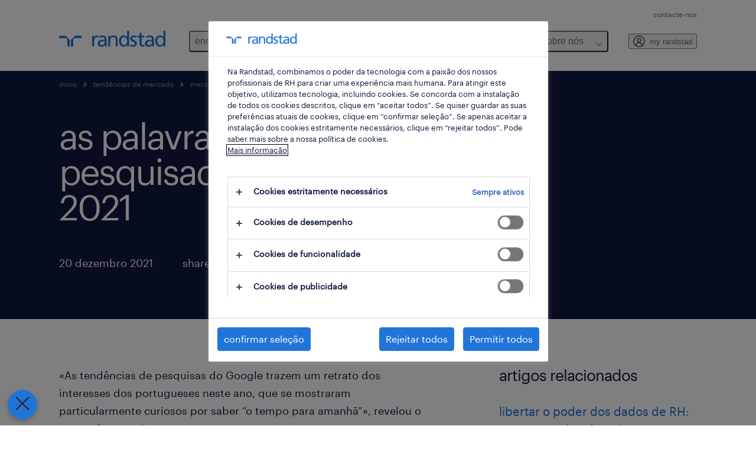

--- FILE ---
content_type: text/html
request_url: https://www.randstad.pt/tendencias-360/mercado-do-trabalho/palavras-mais-pesquisadas-em-2021/
body_size: 17775
content:

<!DOCTYPE html>
<html lang="pt-pt" dir="ltr" prefix="og: https://ogp.me/ns#" class="opco-pt">
  <head>
    <meta charset="utf-8" />
<meta name="description" content="«As tendências de pesquisas do Google trazem um retrato dos interesses dos portugueses neste ano, que se mostraram particularmente curiosos por saber “o tempo para amanhã”», revelou o motor de pesquisa. Ainda na lista de assuntos gerais, o futebol voltou a marcar destacar-se nas" />
<link rel="canonical" href="https://www.randstad.pt/tendencias-360/mercado-do-trabalho/palavras-mais-pesquisadas-em-2021/" />
<meta name="robots" content="index, follow, max-image-preview:large" />
<meta name="google" content="9lQAbOXSbhofDbfsTSIE9IVYnCv7wMHV04Hqov6n5SQ" />
<meta property="og:url" content="https://www.randstad.pt/tendencias-360/mercado-do-trabalho/palavras-mais-pesquisadas-em-2021/" />
<meta property="og:title" content="as palavras mais pesquisadas em 2021" />
<meta property="og:description" content="«As tendências de pesquisas do Google trazem um retrato dos interesses dos portugueses neste ano, que se mostraram particularmente curiosos por saber “o tempo para amanhã”», revelou o motor de pesquisa. Ainda na lista de assuntos gerais, o futebol voltou a marcar destacar-se nas" />
<meta property="og:image" content="https://www.randstad.pt/themes/custom/bluex/src/assets/img/randstad-opengraph-partner-for-talent.jpg" />
<meta name="twitter:description" content="«As tendências de pesquisas do Google trazem um retrato dos interesses dos portugueses neste ano, que se mostraram particularmente curiosos por saber “o tempo para amanhã”», revelou o motor de pesquisa. Ainda na lista de assuntos gerais, o futebol voltou a marcar destacar-se nas" />
<meta name="twitter:title" content="as palavras mais pesquisadas em 2021" />
<meta name="msvalidate.01" content="3A85F41E508A28E20D2251E9ED7CCB51" />
<meta name="facebook-domain-verification" content="4wq6filv9beo56rkyunquhszicpy51" />
<meta name="google-site-verification" content="d2aobfUcLU0GvN1FzUhG1y6dMMgak7n2ylXgWZSCa1U" />
<meta name="MobileOptimized" content="width" />
<meta name="HandheldFriendly" content="true" />
<meta name="viewport" content="width=device-width, initial-scale=1.0" />
<script type="application/ld+json">{
    "@context": "https://schema.org",
    "@graph": [
        {
            "@type": "Article",
            "headline": "as palavras mais pesquisadas em 2021",
            "name": "Randstad Portugal",
            "description": "«As tendências de pesquisas do Google trazem um retrato dos interesses dos portugueses neste ano, que se mostraram particularmente curiosos por saber “o tempo para amanhã”», revelou o motor de pesquisa.\r\n\r\n \r\n\r\nAinda na lista de assuntos gerais, o futebol voltou a marcar destacar-se nas",
            "image": {
                "@type": "ImageObject",
                "representativeOfPage": "True",
                "url": "https://www.randstad.pt/"
            },
            "datePublished": "Mon, 12/20/2021 - 17:43",
            "dateModified": "Wed, 10/11/2023 - 11:57",
            "isAccessibleForFree": "True",
            "author": {
                "@type": "Organization",
                "name": "Randstad Portugal",
                "url": "https://www.randstad.pt/"
            },
            "publisher": {
                "@type": "Organization",
                "name": "Randstad Portugal",
                "url": "https://www.randstad.pt/",
                "logo": {
                    "@type": "ImageObject",
                    "representativeOfPage": "True",
                    "url": "https://www.randstad.pt/themes/custom/bluex/src/assets/img/logo-bluex.png"
                }
            },
            "mainEntityOfPage": "as palavras mais pesquisadas em 2021"
        },
        {
            "@type": "WebPage",
            "breadcrumb": {
                "@type": "BreadcrumbList",
                "itemListElement": [
                    {
                        "@type": "ListItem",
                        "position": 1,
                        "name": "início",
                        "item": "https://www.randstad.pt/"
                    },
                    {
                        "@type": "ListItem",
                        "position": 2,
                        "name": "tendências de mercado",
                        "item": "https://www.randstad.pt/tendencias-360/"
                    },
                    {
                        "@type": "ListItem",
                        "position": 3,
                        "name": "mercado do trabalho",
                        "item": "https://www.randstad.pt/tendencias-360/mercado-do-trabalho/palavras-mais-pesquisadas-em-2021/"
                    },
                    {
                        "@type": "ListItem",
                        "position": 4,
                        "name": "as palavras mais pesquisadas em 2021 ",
                        "item": "https://www.randstad.pt/tendencias-360/mercado-do-trabalho/palavras-mais-pesquisadas-em-2021/"
                    }
                ]
            },
            "author": {
                "@type": "Organization",
                "name": "Randstad Portugal",
                "url": "https://www.randstad.pt/",
                "logo": {
                    "@type": "ImageObject",
                    "representativeOfPage": "True",
                    "url": "https://www.randstad.pt/themes/custom/bluex/src/assets/img/logo-bluex.png"
                }
            }
        }
    ]
}</script>
<link rel="icon" href="/themes/custom/bluex/favicon.ico" type="image/vnd.microsoft.icon" />
<script>window.rbdCaptchaSiteKey = 'FCMT231J69T4L0P5'</script>
<script>window.rbdInvisibleCaptchaSiteKey = 'FCMT231J69T4L0P5'</script>
<script>window.captchaType = 'friendly_challenge'</script>
<script src="https://www.randstad.pt/scripts/pt/my-rand-client.js"></script>
<script src="https://www.randstad.pt/scripts/pt/global-datalayer.js"></script>
<script>
        window.dataLayer = window.dataLayer || [];
        var data = {"page":{"categories":"mercado do trabalho","tags":"atra\u00e7\u00e3o e reten\u00e7\u00e3o de talento, employer brand research, entrevistas de emprego","environment":"prd2","country":"PT","language":"pt-pt","type":"other_content","breadcrumb":[],"search_results":{"search_result_amount":0,"search_result_distance":0,"search_result_page":0,"search_result_zip_code":"","search_result_keyword":""}}};
        var isTalentFoundation = 0;
        if (!isTalentFoundation) {
          data.page.breadcrumb = JSON.parse(sessionStorage.getItem('breadcrumb')) || [];
        }
        var next_breadcrumb = JSON.parse(sessionStorage.getItem('breadcrumb')) || [];
        next_breadcrumb.push(data.page.type);
        sessionStorage.setItem('breadcrumb', JSON.stringify(next_breadcrumb));
        if (window.dataLayer[0] !== undefined) {
          window.dataLayer[0].page = data.page;
          if (data.ecommerce) {
             window.dataLayer[0].ecommerce = data.ecommerce;
          }
        }
        else {
          window.dataLayer.push(data);
        };</script>
<script>window.a2a_config=window.a2a_config||{};a2a_config.callbacks=[];a2a_config.overlays=[];a2a_config.templates={};</script>

		  <title>As palavras mais pesquisadas em 2021 | Randstad Portugal</title>
	    <link rel="preload" href="/themes/custom/bluex/dist/assets/font/Graphik-Regular.woff2" as="font" type="font/woff2" crossorigin />

    <link rel="stylesheet" media="all" href="/sites/default/files/css/css_pxpS7U9vnah8tKqbkCyrv2o8pNIfuFIWO6l-yC1Zs0Q.css?delta=0&amp;language=pt-pt&amp;theme=bluex&amp;include=eJx1ilkOwyAQQy_EcqTIAyNCOwHEQNrevlWULj_9sZ-eTTL57pNUglio8lBDh-uMMGzBnhNGrsU0dKSOtqqPfTaI-xo3S5skWVeOplWRz-XFVnK5qukUl4A2wgr_w-7sv_ulki4Q7uOtjD508OYJymbPfFN_pNtqnMJPQ4dSWQ" />
<link rel="stylesheet" media="all" href="/sites/default/files/css/css_yjk4-ZuZVVvHLqjdqF9gShMmLfDcyfmIRVXj3sUGAGM.css?delta=1&amp;language=pt-pt&amp;theme=bluex&amp;include=eJx1ilkOwyAQQy_EcqTIAyNCOwHEQNrevlWULj_9sZ-eTTL57pNUglio8lBDh-uMMGzBnhNGrsU0dKSOtqqPfTaI-xo3S5skWVeOplWRz-XFVnK5qukUl4A2wgr_w-7sv_ulki4Q7uOtjD508OYJymbPfFN_pNtqnMJPQ4dSWQ" />

    <script src="https://www.randstad.pt/scripts/pt/gtm.js"></script>

    
  </head>
  <body class="path-node page-node-type-blog-page">
    
<noscript>
      <style>
html:not(.js) .modal--navigation{visibility:visible;position:static}html:not(.js) .modal--navigation .modal__header{display:none}html:not(.js) .modal--navigation .modal__dialog::before{opacity:1;transform:translateY(0)}html:not(.js) .modal--navigation .modal__main{opacity:1;padding-bottom:12px;height:100%;margin-top:20px}html:not(.js) .modal--navigation .modal__main::after{transform:translateY(100%)}html:not(.js) .collapsible__content{max-height:100%}html:not(.js) .collapsible__button,html:not(.js) .collapsible__trigger.button,html:not(.js) .navigation__top .navigation__service{display:none}html:not(.js) .banner__slide.hidden{display:block!important}html:not(.js) .blog-overview__list{width:100%;display:block;margin-left:0!important;margin-right:0!important}html:not(.js) .blog-overview__list li{width:100%!important;margin-bottom:20px;padding:0!important}html:not(.js) .carousel-hidden{position:relative;visibility:visible;opacity:1}html:not(.js) .blog-overview--carousel .blog-overview__list:not(.slick-initialized){visibility:visible!important}

      </style>
</noscript>

    <noscript><iframe src="https://www.googletagmanager.com/ns.html?id=GTM-K5JZC39" height="0" width="0" sandbox></iframe></noscript>
      <div class="dialog-off-canvas-main-canvas" data-off-canvas-main-canvas>
    <nav role="navigation" aria-label="Mega Menu"  id="block-bluex-megamenu">
        


<script type="application/json" id="mega-menu-navigation-props">
	{"items":[{"title":"encontrar emprego","children":[{"title":"todos os empregos","url":"\/empregos\/"},{"title":"empregos em destaque","url":"\/empregos-em-destaque\/","children":[{"title":"exide technologies","url":"\/candidatos\/empregos-em-destaque\/exide-technologies\/"},{"title":"Glintt Life - sa\u00fade e farm\u00e1cias","url":"\/candidatos\/empregos-em-destaque\/emprego-saude-farmacia\/"},{"title":"emprego nas ilhas","url":"https:\/\/www.randstad.pt\/candidatos\/empregos-em-destaque\/emprego-nas-ilhas\/"},{"title":"multilingual jobs","url":"\/candidatos\/empregos-em-destaque\/multilingual-jobs\/"},{"title":"nos inbound","url":"https:\/\/www.randstad.pt\/trabalhar-na-nos\/"},{"title":"trabalhar em aeroportos","url":"\/candidatos\/empregos-em-destaque\/trabalhar-no-aeroporto\/"},{"title":"trabalhar na vodafone","url":"\/candidatos\/empregos-em-destaque\/trabalhar-na-vodafone\/"}]},{"title":"empregos inclusivos","url":"\/empregos-inclusivos-oportunidades-para-pessoas-com-incapacidade\/"},{"title":"empregos na randstad","url":"\/candidatos\/trabalhar-na-randstad\/"},{"title":"candidatura espont\u00e2nea","url":"\/candidatos\/candidatura-espontanea\/"},{"title":"emprego sazonal","url":"\/candidatos\/black-friday-natal-e-saldos\/"}]},{"title":"para talentos","children":[{"title":"operational","url":"\/operational-carreiras\/","children":[{"title":"apoio ao cliente","url":"\/operational-carreiras\/apoio-ao-cliente\/"},{"title":"engenharia","url":"\/operational-carreiras\/engenharia\/"},{"title":"eventos, hotelaria e turismo","url":"\/operational-carreiras\/hotelaria-e-tourismo\/"},{"title":"ind\u00fastria e fun\u00e7\u00f5es certificadas","url":"\/operational-carreiras\/industria-funcoes-certificadas\/"},{"title":"log\u00edstica","url":"\/operational-carreiras\/logistica\/"},{"title":"retalho","url":"\/operational-carreiras\/retalho\/"},{"title":"supervis\u00e3o e gest\u00e3o industrial","url":"\/operational-carreiras\/supervisao-gestao-industrial\/"}]},{"title":"professional","url":"\/professional-carreiras\/","children":[{"title":"finan\u00e7as e contabilidade","url":"\/professional-carreiras\/financas-contabilidade\/"},{"title":"HR e legal","url":"\/professional-carreiras\/hr-legal\/"},{"title":"sa\u00fade","url":"\/professional-carreiras\/saude\/"},{"title":"secretariado e suporte administrativo","url":"\/professional-carreiras\/secretariado-suporte-administrativo\/"},{"title":"vendas e marketing","url":"\/professional-carreiras\/vendas-marketing\/"}]},{"title":"digital","url":"\/carreiras-dgitais-com-a-randstad\/","attributes":{"target":"_self"}},{"title":"dicas de carreira","url":"\/tendencias-360\/talento\/","children":[{"title":"artigos","url":"\/tendencias-360\/todos-os-artigos\/"},{"title":"newsletter #everydayhero","url":"\/newsletter-everydayhero\/"},{"title":"podcast #everydayhero","url":"\/podcast-everydayhero\/"},{"title":"primeiro emprego","url":"http:\/\/randstad.pt\/como-conseguir-o-primeiro-emprego\/"},{"title":"viver e trabalhar em portugal","url":"\/candidatos\/viver-e-trabalhar-em-portugal-guia-para-estrangeiros\/"},{"title":"roadshow #estamosaqui","url":"\/o-que-fazemos\/estamosaqui\/"},{"title":"career counselling","url":"https:\/\/www.randstad.pt\/o-que-fazemos\/solucoes\/career-counseling\/"},{"title":"comunidade finan\u00e7as e contabilidade","url":"\/comunidades\/f-a-financas-e-contabilidade\/"}]},{"title":"carreiras","url":"\/candidatos\/carreiras\/"},{"title":"contactos","url":"\/contactos\/"}]},{"title":"para empresas","children":[{"title":"solu\u00e7\u00f5es","url":"\/o-que-fazemos\/solucoes\/","children":[{"title":"forma\u00e7\u00f5es","url":"\/servicos\/formacao\/"},{"title":"inhouse services","url":"\/o-que-fazemos\/solucoes\/inhouse-services\/"},{"title":"outsourcing","url":"\/o-que-fazemos\/solucoes\/outsourcing\/"},{"title":"recrutamento e sele\u00e7\u00e3o","url":"\/o-que-fazemos\/solucoes\/recrutamento-e-selecao\/"},{"title":"recrutamento inclusivo","url":"\/o-que-fazemos\/solucoes\/recrutamento-inclusivo-contrate-pessoas-com-deficiencia\/"},{"title":"recrutamento sazonal","url":"\/servicos\/recrutamento-sazonal\/"},{"title":"trabalho tempor\u00e1rio","url":"\/o-que-fazemos\/solucoes\/trabalho-temporario\/"}]},{"title":"operational","url":"\/operational-servicos\/","children":[{"title":"apoio ao cliente","url":"\/operational-servicos\/atendimento-ao-cliente\/"},{"title":"engenharia","url":"\/operational-servicos\/engenharia\/"},{"title":"eventos, hotelaria e turismo","url":"\/operational-servicos\/recrutamento-hotelaria-e-turismo\/"},{"title":"ind\u00fastria e fun\u00e7\u00f5es certificadas","url":"\/operational-servicos\/industria-funcoes-certificadas\/"},{"title":"log\u00edstica","url":"\/operational-servicos\/logistica\/"},{"title":"retalho","url":"\/operational-servicos\/retalho\/"},{"title":"supervis\u00e3o e gest\u00e3o industrial","url":"\/operational-servicos\/supervisao-gestao-industrial\/"}]},{"title":"professional","url":"\/professional-servicos\/","children":[{"title":"finan\u00e7as e contabilidade","url":"\/professional-servicos\/financas-contabilidade\/"},{"title":"HR e legal","url":"\/professional-servicos\/hr-legal\/"},{"title":"life sciences","url":"https:\/\/www.randstad.pt\/professional-servicos\/life-sciences\/"},{"title":"sa\u00fade","url":"\/operational-servicos\/saude\/"},{"title":"secretariado e suporte administrativo","url":"\/professional-servicos\/secretariado-suporte-administrativo\/"},{"title":"vendas e marketing","url":"\/professional-servicos\/vendas-marketing\/"}]},{"title":"digital","url":"\/digital-servicos\/","children":[{"title":"customer experience","url":"\/digital-servicos\/servicos-de-talento-digitais-customer-experience\/"},{"title":"cloud","url":"\/digital-servicos\/cloud\/"},{"title":"data analytics","url":"\/digital-servicos\/servicos-de-talento-digitais-data-analytics\/"},{"title":"digital & product engineering","url":"\/digital-servicos\/servicos-de-talento-digitais-digital-product-engineering\/"}],"attributes":{"target":"_self"}},{"title":"enterprise","url":"https:\/\/www.randstad.pt\/enterprise-servicos-para-empresas-0\/","children":[{"title":"assessments & talent mapping","url":"https:\/\/www.randstad.pt\/o-que-fazemos\/solucoes\/assessment-development\/"},{"title":"career counseling","url":"https:\/\/www.randstad.pt\/o-que-fazemos\/solucoes\/career-counseling\/"},{"title":"coaching","url":"https:\/\/www.randstad.pt\/o-que-fazemos\/solucoes\/coaching\/"},{"title":"outplacement & internal mobility","url":"https:\/\/www.randstad.pt\/enterprise-services\/outplacement-internal-mobility\/"},{"title":"rpo","url":"https:\/\/www.randstad.pt\/rpo-aquisicao-de-talento\/"}],"attributes":{"target":"_blank"}},{"title":"tend\u00eancias de mercado","url":"\/tendencias-360\/","children":[{"title":"artigos","url":"\/tendencias-360\/todos-os-artigos\/"},{"title":"IA em RH","url":"http:\/\/randstad.pt\/tendencias-360\/inteligencia-artificial-em-recursos-humanos\/"},{"title":"employer brand research","url":"\/o-que-fazemos\/employer-branding\/"},{"title":"randstad research","url":"\/randstad-research\/"}]},{"title":"pedido de contacto","url":"\/o-que-fazemos\/pedido-de-contacto\/"},{"title":"pedido de proposta","url":"\/o-que-fazemos\/pedido-de-proposta\/"}]},{"title":"randstad research","children":[{"title":"os nossos estudos","url":"\/randstad-research\/"},{"title":"workmonitor","url":"\/randstad-research\/workmonitor\/"},{"title":"employer brand research","url":"\/o-que-fazemos\/employer-branding\/"},{"title":"talent trends","url":"\/randstad-research\/talent-trend-report\/"},{"title":"gen Z e o futuro do mercado de trabalho.","url":"http:\/\/randstad.pt\/randstad-research\/geracao-z-e-o-futuro-do-mercado-de-trabalho\/"},{"title":"mitos dos jovens e o mercado de trabalho","url":"\/randstad-research\/mitos-e-verdades-jovens-no-mercado-de-trabalho\/"},{"title":"pessoas com incapacidade e o mercado de trabalho","url":"\/randstad-research\/pessoas-com-incapacidade-e-o-mercado-de-trabalho\/"},{"title":"tend\u00eancias salariais","url":"\/randstad-research\/tendencias-salariais-em-2024\/"},{"title":"o impacto da intelig\u00eancia artificial","url":"\/randstad-research\/o-impacto-da-ia-no-mercado-portugues\/"},{"title":"estudo contact centers","url":"\/randstad-research\/estudos-contact-centers\/"}]},{"title":"sobre n\u00f3s","children":[{"title":"quem somos","url":"\/quem-somos\/","children":[{"title":"vis\u00e3o","url":"https:\/\/www.randstad.pt\/quem-somos\/#visao"},{"title":"valores","url":"\/quem-somos\/valores\/"},{"title":"partner for talent","url":"https:\/\/www.randstad.pt\/quem-somos\/partner-talent\/"},{"title":"seguran\u00e7a e sa\u00fade no trabalho","url":"\/quem-somos\/seguranca-e-saude-no-trabalho\/"},{"title":"press","url":"\/quem-somos\/press\/"}]},{"title":"sustentabilidade","url":"\/quem-somos\/sustentabilidade-responsabilidade-social\/","children":[{"title":"apoio \u00e0 empregabilidade","url":"\/quem-somos\/sustentabilidade\/apoio-a-empregabilidade\/"},{"title":"equidade, diversidade e inclus\u00e3o","url":"\/quem-somos\/sustentabilidade\/prioridades-equidade-diversidade-inclusao\/"},{"title":"randstad with heart","url":"\/quem-somos\/sustentabilidade\/responsabilidade-social-corporativa\/"}]},{"title":"not\u00edcias","url":"\/quem-somos\/press\/"},{"title":"emprego na randstad","url":"\/candidatos\/trabalhar-na-randstad\/"},{"title":"onde estamos","url":"\/contactos\/"},{"title":"contactos","url":"\/contacte-nos\/"}]}],"aria":{"navigation":{"menu":"menu","navigation":"navigation","close":"fechar"},"megaMenu":{"main":"main","close":"close menu"}},"logo":{"title":"Randstad","href":"\/"},"utilityItems":[{"title":"contacte-nos","url":"\/contacte-nos\/"}],"myRandstad":{"text":"my randstad","href":"\/my-randstad","popoverTrigger":"login-popover"}}
</script>

<div data-rel-component="navigation" data-rel-component-props-id="mega-menu-navigation-props"><div class="rel_base rel_c_megamenu rel_relative rel_z-10 rel_bg-default lg:rel_flex lg:rel_items-center" data-rel-theme="light-default"><div class="lg:rel_container lg:rel_mx-auto lg:rel_grid lg:rel_grid-cols-[1fr_min-content] lg:rel_flex-wrap xl:rel_flex max-lg:[&_a]:rel_no-underline" style="overflow:hidden;visibility:hidden"><div class="rel_w-full lg:rel_pb-6 lg:rel_pt-2"><div class="rel_mx-auto rel_hidden rel_gap-x-6 rel_pb-1 rel_pt-2 rel_text-link-xs lg:rel_flex lg:rel_w-full lg:rel_justify-end"><a href="/contacte-nos/" class="!rel_text-on-bg-default-subtle rel_underline hover:!rel_text-on-bg-default-link-hover active:!rel_text-on-bg-default-link-pressed">contacte-nos</a></div><div class="rel_box-content rel_flex rel_items-center rel_gap-x-2 rel_py-3 max-lg:rel_pl-6 max-lg:rel_pr-4 lg:rel_grid lg:rel_grid-cols-[auto_minmax(min-content,1fr)_auto] lg:rel_gap-0 lg:rel_border-none lg:rel_pt-4 lg:rel_pb-2"><div class="rel_inline-flex lg:rel_self-start lg:rel_pr-10"><a href="/" class="rel_c_megamenu__logo-link rel_inline-flex rel_object-left lg:rel_flex-shrink-0 lg:rel_self-start"><svg xmlns="http://www.w3.org/2000/svg" viewbox="0 0 205 30.64"><title>randstad</title><path d="M15.95,30.32H20.5V18.87a2.26,2.26,0,0,0-.67-1.62l-6.75-6.75a2.25,2.25,0,0,0-1.62-.67H0v4.56H12.53a3.42,3.42,0,0,1,3.42,3.42Z" transform="translate(0 -0.18)"></path><path d="M27.28,30.32H22.72V18.87a2.26,2.26,0,0,1,.67-1.62l6.75-6.75a2.25,2.25,0,0,1,1.62-.67H43.22v4.56H30.69a3.42,3.42,0,0,0-3.42,3.42Z" transform="translate(0 -0.18)"></path><path d="M63.8,9.82h3.52V13h.08a6.24,6.24,0,0,1,5.34-3.66,10.69,10.69,0,0,1,2.49.28V13a5.6,5.6,0,0,0-2.09-.36c-3.38,0-5.59,3.22-5.59,8.37v9.33H63.8Z" transform="translate(0 -0.18)"></path><path d="M179.24,22.35c0,3.09-2,5.44-5.7,5.44-1.72,0-3.81-1.18-3.81-3.36,0-3.65,5.06-4,7.1-4,.8,0,1.6.08,2.41.08Zm-11-7.87a9.52,9.52,0,0,1,5.94-2.13c3.77,0,5.05,1.84,5.05,5.38-1.48-.08-2.53-.08-4-.08-3.89,0-9.52,1.6-9.52,6.75,0,4.5,3.1,6.42,7.51,6.42a7.6,7.6,0,0,0,6.34-3.11h.08v2.61H183V17.79c0-5.6-2.36-8.47-8.21-8.47A13.1,13.1,0,0,0,168,11.24Z" transform="translate(0 -0.18)"></path><path d="M88,22.35c0,3.09-2,5.44-5.7,5.44-1.73,0-3.81-1.18-3.81-3.36,0-3.65,5.06-4,7.1-4,.8,0,1.6.08,2.41.08ZM77,14.48A9.52,9.52,0,0,1,83,12.35c3.77,0,5.06,1.84,5.06,5.38-1.48-.08-2.53-.08-4-.08-3.89,0-9.52,1.6-9.52,6.75,0,4.5,3.1,6.42,7.51,6.42a7.6,7.6,0,0,0,6.34-3.11h.08v2.61H91.8V17.79c0-5.6-2.36-8.47-8.21-8.47a13.1,13.1,0,0,0-6.74,1.92Z" transform="translate(0 -0.18)"></path><path d="M94.88,9.82h3.64V13h.08a7.39,7.39,0,0,1,6.73-3.72c5.31,0,7.66,3.28,7.66,8.79V30.32h-3.76V19.69c0-4.79-1-7.13-4.35-7.33-4.31,0-6.24,3.47-6.24,8.48v9.48H94.88Z" transform="translate(0 -0.18)"></path><path d="M137.55,26.33a10.06,10.06,0,0,0,4.7,1.45c1.72,0,3.85-.73,3.85-2.95,0-3.76-8.87-3.43-8.87-9.21,0-4.27,3.18-6.31,7.23-6.31a15.49,15.49,0,0,1,4.7.81l-.32,3.27a11,11,0,0,0-4-1.05c-1.92,0-3.61.81-3.61,2.51,0,4.2,8.87,3,8.87,9.58,0,4.39-3.5,6.39-7.15,6.39a11.84,11.84,0,0,1-5.62-1.12Z" transform="translate(0 -0.18)"></path><path d="M164.48,12.85h-5.43V24.11c0,2.38,1.45,3.67,3.17,3.67a4.65,4.65,0,0,0,2.57-.73v3.2a11.94,11.94,0,0,1-3.21.56c-3.89,0-6.29-1.83-6.29-5.94v-12h-4.62v-3h4.62V5.08l3.76-1.2V9.82h5.43Z" transform="translate(0 -0.18)"></path><path d="M189.56,20c-.08-3.76,1.53-7.64,5.62-7.64s6.06,3.92,6.06,7.76c0,3.43-1.77,7.68-6,7.68C191.17,27.79,189.48,23.22,189.56,20ZM201.4,30.32H205V.18h-3.76V12.6h-.08C200,10.72,198,9.32,194.38,9.32c-5.94,0-8.84,4.85-8.84,10.37s2.61,11.13,8.8,11.13a8.22,8.22,0,0,0,7-3.36h.08Z" transform="translate(0 -0.18)"></path><path d="M119.57,20c-.08-3.76,1.53-7.64,5.62-7.64s6.06,3.92,6.06,7.76c0,3.43-1.77,7.68-6,7.68C121.17,27.79,119.48,23.22,119.57,20Zm11.84,10.33H135V.18h-3.76V12.6h-.08C130,10.72,128,9.32,124.38,9.32c-5.94,0-8.84,4.85-8.84,10.37s2.61,11.13,8.8,11.13a8.22,8.22,0,0,0,7-3.36h.08Z" transform="translate(0 -0.18)"></path></svg></a></div><div class="rel_hidden lg:rel_block"><div class="lg:rel_inline-flex"><nav aria-label="main" ><ul class="rel_flex rel_flex-col lg:rel_flex-row lg:rel_gap-2"><li><button aria-haspopup="true" aria-expanded="false" class="rel_c_megamenu__l1-btn rel_group">encontrar emprego<span class="rel_c_megamenu__btn-icon-wrap"><svg viewbox="0 0 20 20" xmlns="http://www.w3.org/2000/svg" aria-hidden="true" class="rel_c_megamenu__btn-icon rel_c_megamenu__l1-btn-icon"><path d="M18,6.5c0,0.3-0.1,0.5-0.3,0.7l-7,7c-0.4,0.4-1,0.4-1.4,0l-7-7c-0.4-0.4-0.4-1,0-1.4c0.4-0.4,1-0.4,1.4,0l6.3,6.3l6.3-6.3c0.4-0.4,1-0.4,1.4,0C17.9,6,18,6.2,18,6.5"></path></svg></span></button><div class="rel_fixed rel_left-0 rel_hidden rel_h-full rel_w-full lg:rel_mt-3"></div><div class="rel_c_megamenu__menu rel_hidden lg:rel_-mt-6" data-rel-mega-menu="true"><div class="rel_relative rel_w-full lg:rel_container lg:rel_mx-auto"><div class="rel_sticky rel_top-0 rel_h-px rel_border-t rel_border-default max-lg:rel_hidden"></div><div class="lg:rel_flex lg:rel_gap-x-1"><div class="rel_order-2 rel_hidden rel_flex-shrink-0 lg:rel_block"><button type="button" aria-label="close menu" class="rel_c_megamenu__close-btn"><span class="rel_size-[20px]"><svg viewbox="0 0 20 20" xmlns="http://www.w3.org/2000/svg" aria-hidden="true" class="rel_fill-icon-on-bg-tertiary-idle"><path d="M11.4141,10 L17.7071,3.707 C18.0981,3.316 18.0981,2.684 17.7071,2.293 C17.3161,1.902 16.6841,1.902 16.2931,2.293 L10.0001,8.586 L3.7071,2.293 C3.3161,1.902 2.6841,1.902 2.2931,2.293 C1.9021,2.684 1.9021,3.316 2.2931,3.707 L8.5861,10 L2.2931,16.293 C1.9021,16.684 1.9021,17.316 2.2931,17.707 C2.4881,17.902 2.7441,18 3.0001,18 C3.2561,18 3.5121,17.902 3.7071,17.707 L10.0001,11.414 L16.2931,17.707 C16.4881,17.902 16.7441,18 17.0001,18 C17.2561,18 17.5121,17.902 17.7071,17.707 C18.0981,17.316 18.0981,16.683 17.7071,16.292 L11.4141,10 Z"></path></svg></span></button></div><ul class="rel_c_megamenu__menu-list"><li class="rel_c_megamenu__menu-item"><a href="/empregos/" class="rel_c_megamenu__l2-link" >todos os empregos</a></li><li class="rel_c_megamenu__menu-item"><a href="/empregos-em-destaque/" class="rel_c_megamenu__l2-link" >empregos em destaque</a><ul class="rel_flex rel_flex-col rel_c_megamenu__l3-list"><li><a href="/candidatos/empregos-em-destaque/exide-technologies/" class="rel_c_megamenu__l4-link">exide technologies</a></li><li><a href="/candidatos/empregos-em-destaque/emprego-saude-farmacia/" class="rel_c_megamenu__l4-link">Glintt Life - saúde e farmácias</a></li><li><a href="https://www.randstad.pt/candidatos/empregos-em-destaque/emprego-nas-ilhas/" class="rel_c_megamenu__l4-link">emprego nas ilhas</a></li><li><a href="/candidatos/empregos-em-destaque/multilingual-jobs/" class="rel_c_megamenu__l4-link">multilingual jobs</a></li><li><a href="https://www.randstad.pt/trabalhar-na-nos/" class="rel_c_megamenu__l4-link">nos inbound</a></li><li><a href="/candidatos/empregos-em-destaque/trabalhar-no-aeroporto/" class="rel_c_megamenu__l4-link">trabalhar em aeroportos</a></li><li><a href="/candidatos/empregos-em-destaque/trabalhar-na-vodafone/" class="rel_c_megamenu__l4-link">trabalhar na vodafone</a></li></ul></li><li class="rel_c_megamenu__menu-item"><a href="/empregos-inclusivos-oportunidades-para-pessoas-com-incapacidade/" class="rel_c_megamenu__l2-link" >empregos inclusivos</a></li><li class="rel_c_megamenu__menu-item"><a href="/candidatos/trabalhar-na-randstad/" class="rel_c_megamenu__l2-link" >empregos na randstad</a></li><li class="rel_c_megamenu__menu-item"><a href="/candidatos/candidatura-espontanea/" class="rel_c_megamenu__l2-link" >candidatura espontânea</a></li><li class="rel_c_megamenu__menu-item"><a href="/candidatos/black-friday-natal-e-saldos/" class="rel_c_megamenu__l2-link" >emprego sazonal</a></li></ul></div></div></div><div class="rel_my-1 rel_border-b rel_border-default lg:rel_hidden"></div></li><li><button aria-haspopup="true" aria-expanded="false" class="rel_c_megamenu__l1-btn rel_group">para talentos<span class="rel_c_megamenu__btn-icon-wrap"><svg viewbox="0 0 20 20" xmlns="http://www.w3.org/2000/svg" aria-hidden="true" class="rel_c_megamenu__btn-icon rel_c_megamenu__l1-btn-icon"><path d="M18,6.5c0,0.3-0.1,0.5-0.3,0.7l-7,7c-0.4,0.4-1,0.4-1.4,0l-7-7c-0.4-0.4-0.4-1,0-1.4c0.4-0.4,1-0.4,1.4,0l6.3,6.3l6.3-6.3c0.4-0.4,1-0.4,1.4,0C17.9,6,18,6.2,18,6.5"></path></svg></span></button><div class="rel_fixed rel_left-0 rel_hidden rel_h-full rel_w-full lg:rel_mt-3"></div><div class="rel_c_megamenu__menu rel_hidden lg:rel_-mt-6" data-rel-mega-menu="true"><div class="rel_relative rel_w-full lg:rel_container lg:rel_mx-auto"><div class="rel_sticky rel_top-0 rel_h-px rel_border-t rel_border-default max-lg:rel_hidden"></div><div class="lg:rel_flex lg:rel_gap-x-1"><div class="rel_order-2 rel_hidden rel_flex-shrink-0 lg:rel_block"><button type="button" aria-label="close menu" class="rel_c_megamenu__close-btn"><span class="rel_size-[20px]"><svg viewbox="0 0 20 20" xmlns="http://www.w3.org/2000/svg" aria-hidden="true" class="rel_fill-icon-on-bg-tertiary-idle"><path d="M11.4141,10 L17.7071,3.707 C18.0981,3.316 18.0981,2.684 17.7071,2.293 C17.3161,1.902 16.6841,1.902 16.2931,2.293 L10.0001,8.586 L3.7071,2.293 C3.3161,1.902 2.6841,1.902 2.2931,2.293 C1.9021,2.684 1.9021,3.316 2.2931,3.707 L8.5861,10 L2.2931,16.293 C1.9021,16.684 1.9021,17.316 2.2931,17.707 C2.4881,17.902 2.7441,18 3.0001,18 C3.2561,18 3.5121,17.902 3.7071,17.707 L10.0001,11.414 L16.2931,17.707 C16.4881,17.902 16.7441,18 17.0001,18 C17.2561,18 17.5121,17.902 17.7071,17.707 C18.0981,17.316 18.0981,16.683 17.7071,16.292 L11.4141,10 Z"></path></svg></span></button></div><ul class="rel_c_megamenu__menu-list"><li class="rel_c_megamenu__menu-item"><a href="/operational-carreiras/" class="rel_c_megamenu__l2-link" >operational</a><ul class="rel_flex rel_flex-col rel_c_megamenu__l3-list"><li><a href="/operational-carreiras/apoio-ao-cliente/" class="rel_c_megamenu__l4-link">apoio ao cliente</a></li><li><a href="/operational-carreiras/engenharia/" class="rel_c_megamenu__l4-link">engenharia</a></li><li><a href="/operational-carreiras/hotelaria-e-tourismo/" class="rel_c_megamenu__l4-link">eventos, hotelaria e turismo</a></li><li><a href="/operational-carreiras/industria-funcoes-certificadas/" class="rel_c_megamenu__l4-link">indústria e funções certificadas</a></li><li><a href="/operational-carreiras/logistica/" class="rel_c_megamenu__l4-link">logística</a></li><li><a href="/operational-carreiras/retalho/" class="rel_c_megamenu__l4-link">retalho</a></li><li><a href="/operational-carreiras/supervisao-gestao-industrial/" class="rel_c_megamenu__l4-link">supervisão e gestão industrial</a></li></ul></li><li class="rel_c_megamenu__menu-item"><a href="/professional-carreiras/" class="rel_c_megamenu__l2-link" >professional</a><ul class="rel_flex rel_flex-col rel_c_megamenu__l3-list"><li><a href="/professional-carreiras/financas-contabilidade/" class="rel_c_megamenu__l4-link">finanças e contabilidade</a></li><li><a href="/professional-carreiras/hr-legal/" class="rel_c_megamenu__l4-link">HR e legal</a></li><li><a href="/professional-carreiras/saude/" class="rel_c_megamenu__l4-link">saúde</a></li><li><a href="/professional-carreiras/secretariado-suporte-administrativo/" class="rel_c_megamenu__l4-link">secretariado e suporte administrativo</a></li><li><a href="/professional-carreiras/vendas-marketing/" class="rel_c_megamenu__l4-link">vendas e marketing</a></li></ul></li><li class="rel_c_megamenu__menu-item"><a href="/carreiras-dgitais-com-a-randstad/" class="rel_c_megamenu__l2-link"  target="_self" >digital</a></li><li class="rel_c_megamenu__menu-item"><a href="/tendencias-360/talento/" class="rel_c_megamenu__l2-link" >dicas de carreira</a><ul class="rel_flex rel_flex-col rel_c_megamenu__l3-list"><li><a href="/tendencias-360/todos-os-artigos/" class="rel_c_megamenu__l4-link">artigos</a></li><li><a href="/newsletter-everydayhero/" class="rel_c_megamenu__l4-link">newsletter #everydayhero</a></li><li><a href="/podcast-everydayhero/" class="rel_c_megamenu__l4-link">podcast #everydayhero</a></li><li><a href="http://randstad.pt/como-conseguir-o-primeiro-emprego/" class="rel_c_megamenu__l4-link">primeiro emprego</a></li><li><a href="/candidatos/viver-e-trabalhar-em-portugal-guia-para-estrangeiros/" class="rel_c_megamenu__l4-link">viver e trabalhar em portugal</a></li><li><a href="/o-que-fazemos/estamosaqui/" class="rel_c_megamenu__l4-link">roadshow #estamosaqui</a></li><li><a href="https://www.randstad.pt/o-que-fazemos/solucoes/career-counseling/" class="rel_c_megamenu__l4-link">career counselling</a></li><li><a href="/comunidades/f-a-financas-e-contabilidade/" class="rel_c_megamenu__l4-link">comunidade finanças e contabilidade</a></li></ul></li><li class="rel_c_megamenu__menu-item"><a href="/candidatos/carreiras/" class="rel_c_megamenu__l2-link" >carreiras</a></li><li class="rel_c_megamenu__menu-item"><a href="/contactos/" class="rel_c_megamenu__l2-link" >contactos</a></li></ul></div></div></div><div class="rel_my-1 rel_border-b rel_border-default lg:rel_hidden"></div></li><li><button aria-haspopup="true" aria-expanded="false" class="rel_c_megamenu__l1-btn rel_group">para empresas<span class="rel_c_megamenu__btn-icon-wrap"><svg viewbox="0 0 20 20" xmlns="http://www.w3.org/2000/svg" aria-hidden="true" class="rel_c_megamenu__btn-icon rel_c_megamenu__l1-btn-icon"><path d="M18,6.5c0,0.3-0.1,0.5-0.3,0.7l-7,7c-0.4,0.4-1,0.4-1.4,0l-7-7c-0.4-0.4-0.4-1,0-1.4c0.4-0.4,1-0.4,1.4,0l6.3,6.3l6.3-6.3c0.4-0.4,1-0.4,1.4,0C17.9,6,18,6.2,18,6.5"></path></svg></span></button><div class="rel_fixed rel_left-0 rel_hidden rel_h-full rel_w-full lg:rel_mt-3"></div><div class="rel_c_megamenu__menu rel_hidden lg:rel_-mt-6" data-rel-mega-menu="true"><div class="rel_relative rel_w-full lg:rel_container lg:rel_mx-auto"><div class="rel_sticky rel_top-0 rel_h-px rel_border-t rel_border-default max-lg:rel_hidden"></div><div class="lg:rel_flex lg:rel_gap-x-1"><div class="rel_order-2 rel_hidden rel_flex-shrink-0 lg:rel_block"><button type="button" aria-label="close menu" class="rel_c_megamenu__close-btn"><span class="rel_size-[20px]"><svg viewbox="0 0 20 20" xmlns="http://www.w3.org/2000/svg" aria-hidden="true" class="rel_fill-icon-on-bg-tertiary-idle"><path d="M11.4141,10 L17.7071,3.707 C18.0981,3.316 18.0981,2.684 17.7071,2.293 C17.3161,1.902 16.6841,1.902 16.2931,2.293 L10.0001,8.586 L3.7071,2.293 C3.3161,1.902 2.6841,1.902 2.2931,2.293 C1.9021,2.684 1.9021,3.316 2.2931,3.707 L8.5861,10 L2.2931,16.293 C1.9021,16.684 1.9021,17.316 2.2931,17.707 C2.4881,17.902 2.7441,18 3.0001,18 C3.2561,18 3.5121,17.902 3.7071,17.707 L10.0001,11.414 L16.2931,17.707 C16.4881,17.902 16.7441,18 17.0001,18 C17.2561,18 17.5121,17.902 17.7071,17.707 C18.0981,17.316 18.0981,16.683 17.7071,16.292 L11.4141,10 Z"></path></svg></span></button></div><ul class="rel_c_megamenu__menu-list"><li class="rel_c_megamenu__menu-item"><a href="/o-que-fazemos/solucoes/" class="rel_c_megamenu__l2-link" >soluções</a><ul class="rel_flex rel_flex-col rel_c_megamenu__l3-list"><li><a href="/servicos/formacao/" class="rel_c_megamenu__l4-link">formações</a></li><li><a href="/o-que-fazemos/solucoes/inhouse-services/" class="rel_c_megamenu__l4-link">inhouse services</a></li><li><a href="/o-que-fazemos/solucoes/outsourcing/" class="rel_c_megamenu__l4-link">outsourcing</a></li><li><a href="/o-que-fazemos/solucoes/recrutamento-e-selecao/" class="rel_c_megamenu__l4-link">recrutamento e seleção</a></li><li><a href="/o-que-fazemos/solucoes/recrutamento-inclusivo-contrate-pessoas-com-deficiencia/" class="rel_c_megamenu__l4-link">recrutamento inclusivo</a></li><li><a href="/servicos/recrutamento-sazonal/" class="rel_c_megamenu__l4-link">recrutamento sazonal</a></li><li><a href="/o-que-fazemos/solucoes/trabalho-temporario/" class="rel_c_megamenu__l4-link">trabalho temporário</a></li></ul></li><li class="rel_c_megamenu__menu-item"><a href="/operational-servicos/" class="rel_c_megamenu__l2-link" >operational</a><ul class="rel_flex rel_flex-col rel_c_megamenu__l3-list"><li><a href="/operational-servicos/atendimento-ao-cliente/" class="rel_c_megamenu__l4-link">apoio ao cliente</a></li><li><a href="/operational-servicos/engenharia/" class="rel_c_megamenu__l4-link">engenharia</a></li><li><a href="/operational-servicos/recrutamento-hotelaria-e-turismo/" class="rel_c_megamenu__l4-link">eventos, hotelaria e turismo</a></li><li><a href="/operational-servicos/industria-funcoes-certificadas/" class="rel_c_megamenu__l4-link">indústria e funções certificadas</a></li><li><a href="/operational-servicos/logistica/" class="rel_c_megamenu__l4-link">logística</a></li><li><a href="/operational-servicos/retalho/" class="rel_c_megamenu__l4-link">retalho</a></li><li><a href="/operational-servicos/supervisao-gestao-industrial/" class="rel_c_megamenu__l4-link">supervisão e gestão industrial</a></li></ul></li><li class="rel_c_megamenu__menu-item"><a href="/professional-servicos/" class="rel_c_megamenu__l2-link" >professional</a><ul class="rel_flex rel_flex-col rel_c_megamenu__l3-list"><li><a href="/professional-servicos/financas-contabilidade/" class="rel_c_megamenu__l4-link">finanças e contabilidade</a></li><li><a href="/professional-servicos/hr-legal/" class="rel_c_megamenu__l4-link">HR e legal</a></li><li><a href="https://www.randstad.pt/professional-servicos/life-sciences/" class="rel_c_megamenu__l4-link">life sciences</a></li><li><a href="/operational-servicos/saude/" class="rel_c_megamenu__l4-link">saúde</a></li><li><a href="/professional-servicos/secretariado-suporte-administrativo/" class="rel_c_megamenu__l4-link">secretariado e suporte administrativo</a></li><li><a href="/professional-servicos/vendas-marketing/" class="rel_c_megamenu__l4-link">vendas e marketing</a></li></ul></li><li class="rel_c_megamenu__menu-item"><a href="/digital-servicos/" class="rel_c_megamenu__l2-link"  target="_self" >digital</a><ul class="rel_flex rel_flex-col rel_c_megamenu__l3-list"><li><a href="/digital-servicos/servicos-de-talento-digitais-customer-experience/" class="rel_c_megamenu__l4-link">customer experience</a></li><li><a href="/digital-servicos/cloud/" class="rel_c_megamenu__l4-link">cloud</a></li><li><a href="/digital-servicos/servicos-de-talento-digitais-data-analytics/" class="rel_c_megamenu__l4-link">data analytics</a></li><li><a href="/digital-servicos/servicos-de-talento-digitais-digital-product-engineering/" class="rel_c_megamenu__l4-link">digital &amp; product engineering</a></li></ul></li><li class="rel_c_megamenu__menu-item"><a href="https://www.randstad.pt/enterprise-servicos-para-empresas-0/" class="rel_c_megamenu__l2-link"  target="_blank" >enterprise</a><ul class="rel_flex rel_flex-col rel_c_megamenu__l3-list"><li><a href="https://www.randstad.pt/o-que-fazemos/solucoes/assessment-development/" class="rel_c_megamenu__l4-link">assessments &amp; talent mapping</a></li><li><a href="https://www.randstad.pt/o-que-fazemos/solucoes/career-counseling/" class="rel_c_megamenu__l4-link">career counseling</a></li><li><a href="https://www.randstad.pt/o-que-fazemos/solucoes/coaching/" class="rel_c_megamenu__l4-link">coaching</a></li><li><a href="https://www.randstad.pt/enterprise-services/outplacement-internal-mobility/" class="rel_c_megamenu__l4-link">outplacement &amp; internal mobility</a></li><li><a href="https://www.randstad.pt/rpo-aquisicao-de-talento/" class="rel_c_megamenu__l4-link">rpo</a></li></ul></li><li class="rel_c_megamenu__menu-item"><a href="/tendencias-360/" class="rel_c_megamenu__l2-link" >tendências de mercado</a><ul class="rel_flex rel_flex-col rel_c_megamenu__l3-list"><li><a href="/tendencias-360/todos-os-artigos/" class="rel_c_megamenu__l4-link">artigos</a></li><li><a href="http://randstad.pt/tendencias-360/inteligencia-artificial-em-recursos-humanos/" class="rel_c_megamenu__l4-link">IA em RH</a></li><li><a href="/o-que-fazemos/employer-branding/" class="rel_c_megamenu__l4-link">employer brand research</a></li><li><a href="/randstad-research/" class="rel_c_megamenu__l4-link">randstad research</a></li></ul></li><li aria-hidden="true" class="border-b rel_col-span-6 rel_hidden rel_h-[1px] rel_border-b rel_border-bg-default lg:rel_block" role="separator"></li><li class="rel_c_megamenu__menu-item"><a href="/o-que-fazemos/pedido-de-contacto/" class="rel_c_megamenu__l2-link" >pedido de contacto</a></li><li class="rel_c_megamenu__menu-item"><a href="/o-que-fazemos/pedido-de-proposta/" class="rel_c_megamenu__l2-link" >pedido de proposta</a></li></ul></div></div></div><div class="rel_my-1 rel_border-b rel_border-default lg:rel_hidden"></div></li><li><button aria-haspopup="true" aria-expanded="false" class="rel_c_megamenu__l1-btn rel_group">randstad research<span class="rel_c_megamenu__btn-icon-wrap"><svg viewbox="0 0 20 20" xmlns="http://www.w3.org/2000/svg" aria-hidden="true" class="rel_c_megamenu__btn-icon rel_c_megamenu__l1-btn-icon"><path d="M18,6.5c0,0.3-0.1,0.5-0.3,0.7l-7,7c-0.4,0.4-1,0.4-1.4,0l-7-7c-0.4-0.4-0.4-1,0-1.4c0.4-0.4,1-0.4,1.4,0l6.3,6.3l6.3-6.3c0.4-0.4,1-0.4,1.4,0C17.9,6,18,6.2,18,6.5"></path></svg></span></button><div class="rel_fixed rel_left-0 rel_hidden rel_h-full rel_w-full lg:rel_mt-3"></div><div class="rel_c_megamenu__menu rel_hidden lg:rel_-mt-6" data-rel-mega-menu="true"><div class="rel_relative rel_w-full lg:rel_container lg:rel_mx-auto"><div class="rel_sticky rel_top-0 rel_h-px rel_border-t rel_border-default max-lg:rel_hidden"></div><div class="lg:rel_flex lg:rel_gap-x-1"><div class="rel_order-2 rel_hidden rel_flex-shrink-0 lg:rel_block"><button type="button" aria-label="close menu" class="rel_c_megamenu__close-btn"><span class="rel_size-[20px]"><svg viewbox="0 0 20 20" xmlns="http://www.w3.org/2000/svg" aria-hidden="true" class="rel_fill-icon-on-bg-tertiary-idle"><path d="M11.4141,10 L17.7071,3.707 C18.0981,3.316 18.0981,2.684 17.7071,2.293 C17.3161,1.902 16.6841,1.902 16.2931,2.293 L10.0001,8.586 L3.7071,2.293 C3.3161,1.902 2.6841,1.902 2.2931,2.293 C1.9021,2.684 1.9021,3.316 2.2931,3.707 L8.5861,10 L2.2931,16.293 C1.9021,16.684 1.9021,17.316 2.2931,17.707 C2.4881,17.902 2.7441,18 3.0001,18 C3.2561,18 3.5121,17.902 3.7071,17.707 L10.0001,11.414 L16.2931,17.707 C16.4881,17.902 16.7441,18 17.0001,18 C17.2561,18 17.5121,17.902 17.7071,17.707 C18.0981,17.316 18.0981,16.683 17.7071,16.292 L11.4141,10 Z"></path></svg></span></button></div><ul class="rel_c_megamenu__menu-list"><li class="rel_c_megamenu__menu-item"><a href="/randstad-research/" class="rel_c_megamenu__l2-link" >os nossos estudos</a></li><li class="rel_c_megamenu__menu-item"><a href="/randstad-research/workmonitor/" class="rel_c_megamenu__l2-link" >workmonitor</a></li><li class="rel_c_megamenu__menu-item"><a href="/o-que-fazemos/employer-branding/" class="rel_c_megamenu__l2-link" >employer brand research</a></li><li class="rel_c_megamenu__menu-item"><a href="/randstad-research/talent-trend-report/" class="rel_c_megamenu__l2-link" >talent trends</a></li><li class="rel_c_megamenu__menu-item"><a href="http://randstad.pt/randstad-research/geracao-z-e-o-futuro-do-mercado-de-trabalho/" class="rel_c_megamenu__l2-link" >gen Z e o futuro do mercado de trabalho.</a></li><li class="rel_c_megamenu__menu-item"><a href="/randstad-research/mitos-e-verdades-jovens-no-mercado-de-trabalho/" class="rel_c_megamenu__l2-link" >mitos dos jovens e o mercado de trabalho</a></li><li aria-hidden="true" class="border-b rel_col-span-6 rel_hidden rel_h-[1px] rel_border-b rel_border-bg-default lg:rel_block" role="separator"></li><li class="rel_c_megamenu__menu-item"><a href="/randstad-research/pessoas-com-incapacidade-e-o-mercado-de-trabalho/" class="rel_c_megamenu__l2-link" >pessoas com incapacidade e o mercado de trabalho</a></li><li class="rel_c_megamenu__menu-item"><a href="/randstad-research/tendencias-salariais-em-2024/" class="rel_c_megamenu__l2-link" >tendências salariais</a></li><li class="rel_c_megamenu__menu-item"><a href="/randstad-research/o-impacto-da-ia-no-mercado-portugues/" class="rel_c_megamenu__l2-link" >o impacto da inteligência artificial</a></li><li class="rel_c_megamenu__menu-item"><a href="/randstad-research/estudos-contact-centers/" class="rel_c_megamenu__l2-link" >estudo contact centers</a></li></ul></div></div></div><div class="rel_my-1 rel_border-b rel_border-default lg:rel_hidden"></div></li><li><button aria-haspopup="true" aria-expanded="false" class="rel_c_megamenu__l1-btn rel_group">sobre nós<span class="rel_c_megamenu__btn-icon-wrap"><svg viewbox="0 0 20 20" xmlns="http://www.w3.org/2000/svg" aria-hidden="true" class="rel_c_megamenu__btn-icon rel_c_megamenu__l1-btn-icon"><path d="M18,6.5c0,0.3-0.1,0.5-0.3,0.7l-7,7c-0.4,0.4-1,0.4-1.4,0l-7-7c-0.4-0.4-0.4-1,0-1.4c0.4-0.4,1-0.4,1.4,0l6.3,6.3l6.3-6.3c0.4-0.4,1-0.4,1.4,0C17.9,6,18,6.2,18,6.5"></path></svg></span></button><div class="rel_fixed rel_left-0 rel_hidden rel_h-full rel_w-full lg:rel_mt-3"></div><div class="rel_c_megamenu__menu rel_hidden lg:rel_-mt-6" data-rel-mega-menu="true"><div class="rel_relative rel_w-full lg:rel_container lg:rel_mx-auto"><div class="rel_sticky rel_top-0 rel_h-px rel_border-t rel_border-default max-lg:rel_hidden"></div><div class="lg:rel_flex lg:rel_gap-x-1"><div class="rel_order-2 rel_hidden rel_flex-shrink-0 lg:rel_block"><button type="button" aria-label="close menu" class="rel_c_megamenu__close-btn"><span class="rel_size-[20px]"><svg viewbox="0 0 20 20" xmlns="http://www.w3.org/2000/svg" aria-hidden="true" class="rel_fill-icon-on-bg-tertiary-idle"><path d="M11.4141,10 L17.7071,3.707 C18.0981,3.316 18.0981,2.684 17.7071,2.293 C17.3161,1.902 16.6841,1.902 16.2931,2.293 L10.0001,8.586 L3.7071,2.293 C3.3161,1.902 2.6841,1.902 2.2931,2.293 C1.9021,2.684 1.9021,3.316 2.2931,3.707 L8.5861,10 L2.2931,16.293 C1.9021,16.684 1.9021,17.316 2.2931,17.707 C2.4881,17.902 2.7441,18 3.0001,18 C3.2561,18 3.5121,17.902 3.7071,17.707 L10.0001,11.414 L16.2931,17.707 C16.4881,17.902 16.7441,18 17.0001,18 C17.2561,18 17.5121,17.902 17.7071,17.707 C18.0981,17.316 18.0981,16.683 17.7071,16.292 L11.4141,10 Z"></path></svg></span></button></div><ul class="rel_c_megamenu__menu-list"><li class="rel_c_megamenu__menu-item"><a href="/quem-somos/" class="rel_c_megamenu__l2-link" >quem somos</a><ul class="rel_flex rel_flex-col rel_c_megamenu__l3-list"><li><a href="https://www.randstad.pt/quem-somos/#visao" class="rel_c_megamenu__l4-link">visão</a></li><li><a href="/quem-somos/valores/" class="rel_c_megamenu__l4-link">valores</a></li><li><a href="https://www.randstad.pt/quem-somos/partner-talent/" class="rel_c_megamenu__l4-link">partner for talent</a></li><li><a href="/quem-somos/seguranca-e-saude-no-trabalho/" class="rel_c_megamenu__l4-link">segurança e saúde no trabalho</a></li><li><a href="/quem-somos/press/" class="rel_c_megamenu__l4-link">press</a></li></ul></li><li class="rel_c_megamenu__menu-item"><a href="/quem-somos/sustentabilidade-responsabilidade-social/" class="rel_c_megamenu__l2-link" >sustentabilidade</a><ul class="rel_flex rel_flex-col rel_c_megamenu__l3-list"><li><a href="/quem-somos/sustentabilidade/apoio-a-empregabilidade/" class="rel_c_megamenu__l4-link">apoio à empregabilidade</a></li><li><a href="/quem-somos/sustentabilidade/prioridades-equidade-diversidade-inclusao/" class="rel_c_megamenu__l4-link">equidade, diversidade e inclusão</a></li><li><a href="/quem-somos/sustentabilidade/responsabilidade-social-corporativa/" class="rel_c_megamenu__l4-link">randstad with heart</a></li></ul></li><li class="rel_c_megamenu__menu-item"><a href="/quem-somos/press/" class="rel_c_megamenu__l2-link" >notícias</a></li><li class="rel_c_megamenu__menu-item"><a href="/candidatos/trabalhar-na-randstad/" class="rel_c_megamenu__l2-link" >emprego na randstad</a></li><li class="rel_c_megamenu__menu-item"><a href="/contactos/" class="rel_c_megamenu__l2-link" >onde estamos</a></li><li class="rel_c_megamenu__menu-item"><a href="/contacte-nos/" class="rel_c_megamenu__l2-link" >contactos</a></li></ul></div></div></div><div class="rel_my-1 rel_border-b rel_border-default lg:rel_hidden"></div></li></ul></nav></div></div><div class="rel_ml-auto rel_flex rel_items-center rel_gap-1 lg:rel_pl-6"><ul class="rel_inline-flex rel_items-center rel_gap-1 rel_text-paragraph-md lg:rel_gap-x-4 [&_a]:rel_no-underline [&_a]:rel_decoration-inherit"><li class="rel_relative rel_flex"><button class="rel_group rel_cursor-pointer rel_items-center rel_text-on-bg-default-subtle lg:rel_flex rel_hidden" data-rel-myrandstad-trigger="" data-rs-popover-trigger=login-popover aria-haspopup="dialog" aria-expanded="false"><span class="rel_inline-flex rel_flex-shrink-0 rel_items-center rel_justify-center rel_text-link-xs rel_text-on-bg-default-subtle"><svg viewbox="0 0 20 20" xmlns="http://www.w3.org/2000/svg" aria-hidden="true" class="rel_size-[20px] lg:group-hover:rel_fill-icon-on-bg-default-default rel_fill-icon-on-bg-tertiary-idle lg:rel_fill-icon-on-bg-default-subtle"><path d="M15.79,15.5044 C15.283,13.6094 13.872,12.0854 12.047,11.4204 C13.212,10.7204 14,9.4584 14,8.0004 C14,5.7914 12.209,4.0004 10,4.0004 C7.791,4.0004 6,5.7914 6,8.0004 C6,9.4584 6.788,10.7204 7.953,11.4204 C6.128,12.0854 4.717,13.6094 4.21,15.5044 C2.845,14.0684 2,12.1324 2,10.0004 C2,5.5884 5.589,2.0004 10,2.0004 C14.411,2.0004 18,5.5884 18,10.0004 C18,12.1324 17.155,14.0684 15.79,15.5044 M10,10.0004 C8.897,10.0004 8,9.1024 8,8.0004 C8,6.8974 8.897,6.0004 10,6.0004 C11.103,6.0004 12,6.8974 12,8.0004 C12,9.1024 11.103,10.0004 10,10.0004 M6.013,16.9254 C6.082,14.7794 7.838,13.0524 10,13.0524 C12.162,13.0524 13.918,14.7794 13.987,16.9254 C12.811,17.6054 11.452,18.0004 10,18.0004 C8.548,18.0004 7.188,17.6054 6.013,16.9254 M10,0.0004 C4.486,0.0004 0,4.4854 0,10.0004 C0,15.5144 4.486,20.0004 10,20.0004 C15.513,20.0004 20,15.5144 20,10.0004 C20,4.4854 15.513,0.0004 10,0.0004"></path></svg></span><span class="rel_ml-2 rel_items-center rel_whitespace-nowrap rel_p-2 group-hover:rel_text-on-bg-default-default group-hover:rel_underline group-active:rel_no-underline lg:rel_inline-flex lg:rel_items-center lg:rel_gap-x-2 lg:rel_p-0">my randstad</span></button><a href="/my-randstad" class="rel_group rel_inline-flex rel_items-center rel_whitespace-nowrap rel_p-2 hover:rel_underline active:rel_no-underline lg:rel_hidden lg:rel_p-0 lg:!rel_text-on-bg-default-subtle lg:hover:!rel_text-on-bg-default-default max-lg:[&_span:nth-child(2)]:rel_sr-only lg:[&_span:nth-child(2)]:rel_ml-2"><span class="rel_size-[20px]"><svg viewbox="0 0 20 20" xmlns="http://www.w3.org/2000/svg" aria-hidden="true" class="rel_c_megamenu__action-icon lg:rel_fill-icon-on-bg-default-subtle"><path d="M15.79,15.5044 C15.283,13.6094 13.872,12.0854 12.047,11.4204 C13.212,10.7204 14,9.4584 14,8.0004 C14,5.7914 12.209,4.0004 10,4.0004 C7.791,4.0004 6,5.7914 6,8.0004 C6,9.4584 6.788,10.7204 7.953,11.4204 C6.128,12.0854 4.717,13.6094 4.21,15.5044 C2.845,14.0684 2,12.1324 2,10.0004 C2,5.5884 5.589,2.0004 10,2.0004 C14.411,2.0004 18,5.5884 18,10.0004 C18,12.1324 17.155,14.0684 15.79,15.5044 M10,10.0004 C8.897,10.0004 8,9.1024 8,8.0004 C8,6.8974 8.897,6.0004 10,6.0004 C11.103,6.0004 12,6.8974 12,8.0004 C12,9.1024 11.103,10.0004 10,10.0004 M6.013,16.9254 C6.082,14.7794 7.838,13.0524 10,13.0524 C12.162,13.0524 13.918,14.7794 13.987,16.9254 C12.811,17.6054 11.452,18.0004 10,18.0004 C8.548,18.0004 7.188,17.6054 6.013,16.9254 M10,0.0004 C4.486,0.0004 0,4.4854 0,10.0004 C0,15.5144 4.486,20.0004 10,20.0004 C15.513,20.0004 20,15.5144 20,10.0004 C20,4.4854 15.513,0.0004 10,0.0004"></path></svg></span><span>my randstad</span></a></li></ul><button class="rel_ml-auto rel_inline-grid rel_cursor-pointer rel_place-items-center rel_p-2 lg:rel_hidden" aria-label="menu" aria-haspopup="dialog"><span class="rel_size-[20px]"><svg viewbox="0 0 20 20" xmlns="http://www.w3.org/2000/svg" class="rel_fill-icon-on-bg-tertiary-idle" aria-hidden="true"><path d="M18,11 L2,11 C1.447,11 1,10.552 1,10 C1,9.448 1.447,9 2,9 L18,9 C18.553,9 19,9.448 19,10 C19,10.552 18.553,11 18,11 Z M18,5 L2,5 C1.447,5 1,4.552 1,4 C1,3.448 1.447,3 2,3 L18,3 C18.553,3 19,3.448 19,4 C19,4.552 18.553,5 18,5 Z M18,17 L2,17 C1.447,17 1,16.552 1,16 C1,15.448 1.447,15 2,15 L18,15 C18.553,15 19,15.448 19,16 C19,16.552 18.553,17 18,17 Z"></path></svg></span></button></div></div></div></div></div><div role="dialog" class="rel_base rel_fixed rel_top-0 rel_z-10 rel_h-full rel_w-full rel_border-none rel_p-0 lg:rel_hidden rel_hidden" aria-label="navigation" aria-modal="true" data-rel-theme="light-default"><div class="rel_flex rel_h-full rel_flex-col"><div class="rel_relative rel_z-10 rel_box-content rel_flex rel_flex-shrink-0 rel_items-center rel_justify-between rel_gap-x-2 rel_border-b rel_border-default rel_bg-default rel_py-3 rel_pl-6 rel_pr-4"><a href="/" class="rel_c_megamenu__logo-link" aria-label="Randstad"><svg xmlns="http://www.w3.org/2000/svg" viewbox="0 0 205 30.64"><title>randstad</title><path d="M15.95,30.32H20.5V18.87a2.26,2.26,0,0,0-.67-1.62l-6.75-6.75a2.25,2.25,0,0,0-1.62-.67H0v4.56H12.53a3.42,3.42,0,0,1,3.42,3.42Z" transform="translate(0 -0.18)"></path><path d="M27.28,30.32H22.72V18.87a2.26,2.26,0,0,1,.67-1.62l6.75-6.75a2.25,2.25,0,0,1,1.62-.67H43.22v4.56H30.69a3.42,3.42,0,0,0-3.42,3.42Z" transform="translate(0 -0.18)"></path><path d="M63.8,9.82h3.52V13h.08a6.24,6.24,0,0,1,5.34-3.66,10.69,10.69,0,0,1,2.49.28V13a5.6,5.6,0,0,0-2.09-.36c-3.38,0-5.59,3.22-5.59,8.37v9.33H63.8Z" transform="translate(0 -0.18)"></path><path d="M179.24,22.35c0,3.09-2,5.44-5.7,5.44-1.72,0-3.81-1.18-3.81-3.36,0-3.65,5.06-4,7.1-4,.8,0,1.6.08,2.41.08Zm-11-7.87a9.52,9.52,0,0,1,5.94-2.13c3.77,0,5.05,1.84,5.05,5.38-1.48-.08-2.53-.08-4-.08-3.89,0-9.52,1.6-9.52,6.75,0,4.5,3.1,6.42,7.51,6.42a7.6,7.6,0,0,0,6.34-3.11h.08v2.61H183V17.79c0-5.6-2.36-8.47-8.21-8.47A13.1,13.1,0,0,0,168,11.24Z" transform="translate(0 -0.18)"></path><path d="M88,22.35c0,3.09-2,5.44-5.7,5.44-1.73,0-3.81-1.18-3.81-3.36,0-3.65,5.06-4,7.1-4,.8,0,1.6.08,2.41.08ZM77,14.48A9.52,9.52,0,0,1,83,12.35c3.77,0,5.06,1.84,5.06,5.38-1.48-.08-2.53-.08-4-.08-3.89,0-9.52,1.6-9.52,6.75,0,4.5,3.1,6.42,7.51,6.42a7.6,7.6,0,0,0,6.34-3.11h.08v2.61H91.8V17.79c0-5.6-2.36-8.47-8.21-8.47a13.1,13.1,0,0,0-6.74,1.92Z" transform="translate(0 -0.18)"></path><path d="M94.88,9.82h3.64V13h.08a7.39,7.39,0,0,1,6.73-3.72c5.31,0,7.66,3.28,7.66,8.79V30.32h-3.76V19.69c0-4.79-1-7.13-4.35-7.33-4.31,0-6.24,3.47-6.24,8.48v9.48H94.88Z" transform="translate(0 -0.18)"></path><path d="M137.55,26.33a10.06,10.06,0,0,0,4.7,1.45c1.72,0,3.85-.73,3.85-2.95,0-3.76-8.87-3.43-8.87-9.21,0-4.27,3.18-6.31,7.23-6.31a15.49,15.49,0,0,1,4.7.81l-.32,3.27a11,11,0,0,0-4-1.05c-1.92,0-3.61.81-3.61,2.51,0,4.2,8.87,3,8.87,9.58,0,4.39-3.5,6.39-7.15,6.39a11.84,11.84,0,0,1-5.62-1.12Z" transform="translate(0 -0.18)"></path><path d="M164.48,12.85h-5.43V24.11c0,2.38,1.45,3.67,3.17,3.67a4.65,4.65,0,0,0,2.57-.73v3.2a11.94,11.94,0,0,1-3.21.56c-3.89,0-6.29-1.83-6.29-5.94v-12h-4.62v-3h4.62V5.08l3.76-1.2V9.82h5.43Z" transform="translate(0 -0.18)"></path><path d="M189.56,20c-.08-3.76,1.53-7.64,5.62-7.64s6.06,3.92,6.06,7.76c0,3.43-1.77,7.68-6,7.68C191.17,27.79,189.48,23.22,189.56,20ZM201.4,30.32H205V.18h-3.76V12.6h-.08C200,10.72,198,9.32,194.38,9.32c-5.94,0-8.84,4.85-8.84,10.37s2.61,11.13,8.8,11.13a8.22,8.22,0,0,0,7-3.36h.08Z" transform="translate(0 -0.18)"></path><path d="M119.57,20c-.08-3.76,1.53-7.64,5.62-7.64s6.06,3.92,6.06,7.76c0,3.43-1.77,7.68-6,7.68C121.17,27.79,119.48,23.22,119.57,20Zm11.84,10.33H135V.18h-3.76V12.6h-.08C130,10.72,128,9.32,124.38,9.32c-5.94,0-8.84,4.85-8.84,10.37s2.61,11.13,8.8,11.13a8.22,8.22,0,0,0,7-3.36h.08Z" transform="translate(0 -0.18)"></path></svg></a><button class="rel_ml-auto rel_inline-grid rel_cursor-pointer rel_place-items-center rel_p-2" aria-label="fechar"><span class="rel_size-[20px]"><svg viewbox="0 0 20 20" xmlns="http://www.w3.org/2000/svg" aria-hidden="true" class="rel_fill-icon-on-bg-tertiary-idle"><path d="M11.4141,10 L17.7071,3.707 C18.0981,3.316 18.0981,2.684 17.7071,2.293 C17.3161,1.902 16.6841,1.902 16.2931,2.293 L10.0001,8.586 L3.7071,2.293 C3.3161,1.902 2.6841,1.902 2.2931,2.293 C1.9021,2.684 1.9021,3.316 2.2931,3.707 L8.5861,10 L2.2931,16.293 C1.9021,16.684 1.9021,17.316 2.2931,17.707 C2.4881,17.902 2.7441,18 3.0001,18 C3.2561,18 3.5121,17.902 3.7071,17.707 L10.0001,11.414 L16.2931,17.707 C16.4881,17.902 16.7441,18 17.0001,18 C17.2561,18 17.5121,17.902 17.7071,17.707 C18.0981,17.316 18.0981,16.683 17.7071,16.292 L11.4141,10 Z"></path></svg></span></button></div><div class="rel_h-full rel_overflow-y-auto rel_overscroll-y-contain rel_bg-default rel_pb-8"><nav aria-label="main"  class="[&amp;_a]:rel_no-underline" ><ul class="rel_flex rel_flex-col lg:rel_flex-row lg:rel_gap-2"><li><button aria-haspopup="true" aria-expanded="false" class="rel_c_megamenu__l1-btn rel_group">encontrar emprego<span class="rel_c_megamenu__btn-icon-wrap"><svg viewbox="0 0 20 20" xmlns="http://www.w3.org/2000/svg" aria-hidden="true" class="rel_c_megamenu__btn-icon rel_c_megamenu__l1-btn-icon"><path d="M18,6.5c0,0.3-0.1,0.5-0.3,0.7l-7,7c-0.4,0.4-1,0.4-1.4,0l-7-7c-0.4-0.4-0.4-1,0-1.4c0.4-0.4,1-0.4,1.4,0l6.3,6.3l6.3-6.3c0.4-0.4,1-0.4,1.4,0C17.9,6,18,6.2,18,6.5"></path></svg></span></button><div class="rel_fixed rel_left-0 rel_hidden rel_h-full rel_w-full lg:rel_mt-3"></div><div class="rel_c_megamenu__menu rel_hidden lg:rel_-mt-6" data-rel-mega-menu="true"><div class="rel_relative rel_w-full lg:rel_container lg:rel_mx-auto"><div class="rel_sticky rel_top-0 rel_h-px rel_border-t rel_border-default max-lg:rel_hidden"></div><div class="lg:rel_flex lg:rel_gap-x-1"><div class="rel_order-2 rel_hidden rel_flex-shrink-0 lg:rel_block"><button type="button" aria-label="close menu" class="rel_c_megamenu__close-btn"><span class="rel_size-[20px]"><svg viewbox="0 0 20 20" xmlns="http://www.w3.org/2000/svg" aria-hidden="true" class="rel_fill-icon-on-bg-tertiary-idle"><path d="M11.4141,10 L17.7071,3.707 C18.0981,3.316 18.0981,2.684 17.7071,2.293 C17.3161,1.902 16.6841,1.902 16.2931,2.293 L10.0001,8.586 L3.7071,2.293 C3.3161,1.902 2.6841,1.902 2.2931,2.293 C1.9021,2.684 1.9021,3.316 2.2931,3.707 L8.5861,10 L2.2931,16.293 C1.9021,16.684 1.9021,17.316 2.2931,17.707 C2.4881,17.902 2.7441,18 3.0001,18 C3.2561,18 3.5121,17.902 3.7071,17.707 L10.0001,11.414 L16.2931,17.707 C16.4881,17.902 16.7441,18 17.0001,18 C17.2561,18 17.5121,17.902 17.7071,17.707 C18.0981,17.316 18.0981,16.683 17.7071,16.292 L11.4141,10 Z"></path></svg></span></button></div><ul class="rel_c_megamenu__menu-list"><li class="rel_c_megamenu__menu-item"><a href="/empregos/" class="rel_c_megamenu__l2-link" >todos os empregos</a></li><li class="rel_c_megamenu__menu-item"><a href="/empregos-em-destaque/" class="rel_c_megamenu__l2-link" >empregos em destaque</a><ul class="rel_flex rel_flex-col rel_c_megamenu__l3-list"><li><a href="/candidatos/empregos-em-destaque/exide-technologies/" class="rel_c_megamenu__l4-link">exide technologies</a></li><li><a href="/candidatos/empregos-em-destaque/emprego-saude-farmacia/" class="rel_c_megamenu__l4-link">Glintt Life - saúde e farmácias</a></li><li><a href="https://www.randstad.pt/candidatos/empregos-em-destaque/emprego-nas-ilhas/" class="rel_c_megamenu__l4-link">emprego nas ilhas</a></li><li><a href="/candidatos/empregos-em-destaque/multilingual-jobs/" class="rel_c_megamenu__l4-link">multilingual jobs</a></li><li><a href="https://www.randstad.pt/trabalhar-na-nos/" class="rel_c_megamenu__l4-link">nos inbound</a></li><li><a href="/candidatos/empregos-em-destaque/trabalhar-no-aeroporto/" class="rel_c_megamenu__l4-link">trabalhar em aeroportos</a></li><li><a href="/candidatos/empregos-em-destaque/trabalhar-na-vodafone/" class="rel_c_megamenu__l4-link">trabalhar na vodafone</a></li></ul></li><li class="rel_c_megamenu__menu-item"><a href="/empregos-inclusivos-oportunidades-para-pessoas-com-incapacidade/" class="rel_c_megamenu__l2-link" >empregos inclusivos</a></li><li class="rel_c_megamenu__menu-item"><a href="/candidatos/trabalhar-na-randstad/" class="rel_c_megamenu__l2-link" >empregos na randstad</a></li><li class="rel_c_megamenu__menu-item"><a href="/candidatos/candidatura-espontanea/" class="rel_c_megamenu__l2-link" >candidatura espontânea</a></li><li class="rel_c_megamenu__menu-item"><a href="/candidatos/black-friday-natal-e-saldos/" class="rel_c_megamenu__l2-link" >emprego sazonal</a></li></ul></div></div></div><div class="rel_my-1 rel_border-b rel_border-default lg:rel_hidden"></div></li><li><button aria-haspopup="true" aria-expanded="false" class="rel_c_megamenu__l1-btn rel_group">para talentos<span class="rel_c_megamenu__btn-icon-wrap"><svg viewbox="0 0 20 20" xmlns="http://www.w3.org/2000/svg" aria-hidden="true" class="rel_c_megamenu__btn-icon rel_c_megamenu__l1-btn-icon"><path d="M18,6.5c0,0.3-0.1,0.5-0.3,0.7l-7,7c-0.4,0.4-1,0.4-1.4,0l-7-7c-0.4-0.4-0.4-1,0-1.4c0.4-0.4,1-0.4,1.4,0l6.3,6.3l6.3-6.3c0.4-0.4,1-0.4,1.4,0C17.9,6,18,6.2,18,6.5"></path></svg></span></button><div class="rel_fixed rel_left-0 rel_hidden rel_h-full rel_w-full lg:rel_mt-3"></div><div class="rel_c_megamenu__menu rel_hidden lg:rel_-mt-6" data-rel-mega-menu="true"><div class="rel_relative rel_w-full lg:rel_container lg:rel_mx-auto"><div class="rel_sticky rel_top-0 rel_h-px rel_border-t rel_border-default max-lg:rel_hidden"></div><div class="lg:rel_flex lg:rel_gap-x-1"><div class="rel_order-2 rel_hidden rel_flex-shrink-0 lg:rel_block"><button type="button" aria-label="close menu" class="rel_c_megamenu__close-btn"><span class="rel_size-[20px]"><svg viewbox="0 0 20 20" xmlns="http://www.w3.org/2000/svg" aria-hidden="true" class="rel_fill-icon-on-bg-tertiary-idle"><path d="M11.4141,10 L17.7071,3.707 C18.0981,3.316 18.0981,2.684 17.7071,2.293 C17.3161,1.902 16.6841,1.902 16.2931,2.293 L10.0001,8.586 L3.7071,2.293 C3.3161,1.902 2.6841,1.902 2.2931,2.293 C1.9021,2.684 1.9021,3.316 2.2931,3.707 L8.5861,10 L2.2931,16.293 C1.9021,16.684 1.9021,17.316 2.2931,17.707 C2.4881,17.902 2.7441,18 3.0001,18 C3.2561,18 3.5121,17.902 3.7071,17.707 L10.0001,11.414 L16.2931,17.707 C16.4881,17.902 16.7441,18 17.0001,18 C17.2561,18 17.5121,17.902 17.7071,17.707 C18.0981,17.316 18.0981,16.683 17.7071,16.292 L11.4141,10 Z"></path></svg></span></button></div><ul class="rel_c_megamenu__menu-list"><li class="rel_c_megamenu__menu-item"><a href="/operational-carreiras/" class="rel_c_megamenu__l2-link" >operational</a><ul class="rel_flex rel_flex-col rel_c_megamenu__l3-list"><li><a href="/operational-carreiras/apoio-ao-cliente/" class="rel_c_megamenu__l4-link">apoio ao cliente</a></li><li><a href="/operational-carreiras/engenharia/" class="rel_c_megamenu__l4-link">engenharia</a></li><li><a href="/operational-carreiras/hotelaria-e-tourismo/" class="rel_c_megamenu__l4-link">eventos, hotelaria e turismo</a></li><li><a href="/operational-carreiras/industria-funcoes-certificadas/" class="rel_c_megamenu__l4-link">indústria e funções certificadas</a></li><li><a href="/operational-carreiras/logistica/" class="rel_c_megamenu__l4-link">logística</a></li><li><a href="/operational-carreiras/retalho/" class="rel_c_megamenu__l4-link">retalho</a></li><li><a href="/operational-carreiras/supervisao-gestao-industrial/" class="rel_c_megamenu__l4-link">supervisão e gestão industrial</a></li></ul></li><li class="rel_c_megamenu__menu-item"><a href="/professional-carreiras/" class="rel_c_megamenu__l2-link" >professional</a><ul class="rel_flex rel_flex-col rel_c_megamenu__l3-list"><li><a href="/professional-carreiras/financas-contabilidade/" class="rel_c_megamenu__l4-link">finanças e contabilidade</a></li><li><a href="/professional-carreiras/hr-legal/" class="rel_c_megamenu__l4-link">HR e legal</a></li><li><a href="/professional-carreiras/saude/" class="rel_c_megamenu__l4-link">saúde</a></li><li><a href="/professional-carreiras/secretariado-suporte-administrativo/" class="rel_c_megamenu__l4-link">secretariado e suporte administrativo</a></li><li><a href="/professional-carreiras/vendas-marketing/" class="rel_c_megamenu__l4-link">vendas e marketing</a></li></ul></li><li class="rel_c_megamenu__menu-item"><a href="/carreiras-dgitais-com-a-randstad/" class="rel_c_megamenu__l2-link"  target="_self" >digital</a></li><li class="rel_c_megamenu__menu-item"><a href="/tendencias-360/talento/" class="rel_c_megamenu__l2-link" >dicas de carreira</a><ul class="rel_flex rel_flex-col rel_c_megamenu__l3-list"><li><a href="/tendencias-360/todos-os-artigos/" class="rel_c_megamenu__l4-link">artigos</a></li><li><a href="/newsletter-everydayhero/" class="rel_c_megamenu__l4-link">newsletter #everydayhero</a></li><li><a href="/podcast-everydayhero/" class="rel_c_megamenu__l4-link">podcast #everydayhero</a></li><li><a href="http://randstad.pt/como-conseguir-o-primeiro-emprego/" class="rel_c_megamenu__l4-link">primeiro emprego</a></li><li><a href="/candidatos/viver-e-trabalhar-em-portugal-guia-para-estrangeiros/" class="rel_c_megamenu__l4-link">viver e trabalhar em portugal</a></li><li><a href="/o-que-fazemos/estamosaqui/" class="rel_c_megamenu__l4-link">roadshow #estamosaqui</a></li><li><a href="https://www.randstad.pt/o-que-fazemos/solucoes/career-counseling/" class="rel_c_megamenu__l4-link">career counselling</a></li><li><a href="/comunidades/f-a-financas-e-contabilidade/" class="rel_c_megamenu__l4-link">comunidade finanças e contabilidade</a></li></ul></li><li class="rel_c_megamenu__menu-item"><a href="/candidatos/carreiras/" class="rel_c_megamenu__l2-link" >carreiras</a></li><li class="rel_c_megamenu__menu-item"><a href="/contactos/" class="rel_c_megamenu__l2-link" >contactos</a></li></ul></div></div></div><div class="rel_my-1 rel_border-b rel_border-default lg:rel_hidden"></div></li><li><button aria-haspopup="true" aria-expanded="false" class="rel_c_megamenu__l1-btn rel_group">para empresas<span class="rel_c_megamenu__btn-icon-wrap"><svg viewbox="0 0 20 20" xmlns="http://www.w3.org/2000/svg" aria-hidden="true" class="rel_c_megamenu__btn-icon rel_c_megamenu__l1-btn-icon"><path d="M18,6.5c0,0.3-0.1,0.5-0.3,0.7l-7,7c-0.4,0.4-1,0.4-1.4,0l-7-7c-0.4-0.4-0.4-1,0-1.4c0.4-0.4,1-0.4,1.4,0l6.3,6.3l6.3-6.3c0.4-0.4,1-0.4,1.4,0C17.9,6,18,6.2,18,6.5"></path></svg></span></button><div class="rel_fixed rel_left-0 rel_hidden rel_h-full rel_w-full lg:rel_mt-3"></div><div class="rel_c_megamenu__menu rel_hidden lg:rel_-mt-6" data-rel-mega-menu="true"><div class="rel_relative rel_w-full lg:rel_container lg:rel_mx-auto"><div class="rel_sticky rel_top-0 rel_h-px rel_border-t rel_border-default max-lg:rel_hidden"></div><div class="lg:rel_flex lg:rel_gap-x-1"><div class="rel_order-2 rel_hidden rel_flex-shrink-0 lg:rel_block"><button type="button" aria-label="close menu" class="rel_c_megamenu__close-btn"><span class="rel_size-[20px]"><svg viewbox="0 0 20 20" xmlns="http://www.w3.org/2000/svg" aria-hidden="true" class="rel_fill-icon-on-bg-tertiary-idle"><path d="M11.4141,10 L17.7071,3.707 C18.0981,3.316 18.0981,2.684 17.7071,2.293 C17.3161,1.902 16.6841,1.902 16.2931,2.293 L10.0001,8.586 L3.7071,2.293 C3.3161,1.902 2.6841,1.902 2.2931,2.293 C1.9021,2.684 1.9021,3.316 2.2931,3.707 L8.5861,10 L2.2931,16.293 C1.9021,16.684 1.9021,17.316 2.2931,17.707 C2.4881,17.902 2.7441,18 3.0001,18 C3.2561,18 3.5121,17.902 3.7071,17.707 L10.0001,11.414 L16.2931,17.707 C16.4881,17.902 16.7441,18 17.0001,18 C17.2561,18 17.5121,17.902 17.7071,17.707 C18.0981,17.316 18.0981,16.683 17.7071,16.292 L11.4141,10 Z"></path></svg></span></button></div><ul class="rel_c_megamenu__menu-list"><li class="rel_c_megamenu__menu-item"><a href="/o-que-fazemos/solucoes/" class="rel_c_megamenu__l2-link" >soluções</a><ul class="rel_flex rel_flex-col rel_c_megamenu__l3-list"><li><a href="/servicos/formacao/" class="rel_c_megamenu__l4-link">formações</a></li><li><a href="/o-que-fazemos/solucoes/inhouse-services/" class="rel_c_megamenu__l4-link">inhouse services</a></li><li><a href="/o-que-fazemos/solucoes/outsourcing/" class="rel_c_megamenu__l4-link">outsourcing</a></li><li><a href="/o-que-fazemos/solucoes/recrutamento-e-selecao/" class="rel_c_megamenu__l4-link">recrutamento e seleção</a></li><li><a href="/o-que-fazemos/solucoes/recrutamento-inclusivo-contrate-pessoas-com-deficiencia/" class="rel_c_megamenu__l4-link">recrutamento inclusivo</a></li><li><a href="/servicos/recrutamento-sazonal/" class="rel_c_megamenu__l4-link">recrutamento sazonal</a></li><li><a href="/o-que-fazemos/solucoes/trabalho-temporario/" class="rel_c_megamenu__l4-link">trabalho temporário</a></li></ul></li><li class="rel_c_megamenu__menu-item"><a href="/operational-servicos/" class="rel_c_megamenu__l2-link" >operational</a><ul class="rel_flex rel_flex-col rel_c_megamenu__l3-list"><li><a href="/operational-servicos/atendimento-ao-cliente/" class="rel_c_megamenu__l4-link">apoio ao cliente</a></li><li><a href="/operational-servicos/engenharia/" class="rel_c_megamenu__l4-link">engenharia</a></li><li><a href="/operational-servicos/recrutamento-hotelaria-e-turismo/" class="rel_c_megamenu__l4-link">eventos, hotelaria e turismo</a></li><li><a href="/operational-servicos/industria-funcoes-certificadas/" class="rel_c_megamenu__l4-link">indústria e funções certificadas</a></li><li><a href="/operational-servicos/logistica/" class="rel_c_megamenu__l4-link">logística</a></li><li><a href="/operational-servicos/retalho/" class="rel_c_megamenu__l4-link">retalho</a></li><li><a href="/operational-servicos/supervisao-gestao-industrial/" class="rel_c_megamenu__l4-link">supervisão e gestão industrial</a></li></ul></li><li class="rel_c_megamenu__menu-item"><a href="/professional-servicos/" class="rel_c_megamenu__l2-link" >professional</a><ul class="rel_flex rel_flex-col rel_c_megamenu__l3-list"><li><a href="/professional-servicos/financas-contabilidade/" class="rel_c_megamenu__l4-link">finanças e contabilidade</a></li><li><a href="/professional-servicos/hr-legal/" class="rel_c_megamenu__l4-link">HR e legal</a></li><li><a href="https://www.randstad.pt/professional-servicos/life-sciences/" class="rel_c_megamenu__l4-link">life sciences</a></li><li><a href="/operational-servicos/saude/" class="rel_c_megamenu__l4-link">saúde</a></li><li><a href="/professional-servicos/secretariado-suporte-administrativo/" class="rel_c_megamenu__l4-link">secretariado e suporte administrativo</a></li><li><a href="/professional-servicos/vendas-marketing/" class="rel_c_megamenu__l4-link">vendas e marketing</a></li></ul></li><li class="rel_c_megamenu__menu-item"><a href="/digital-servicos/" class="rel_c_megamenu__l2-link"  target="_self" >digital</a><ul class="rel_flex rel_flex-col rel_c_megamenu__l3-list"><li><a href="/digital-servicos/servicos-de-talento-digitais-customer-experience/" class="rel_c_megamenu__l4-link">customer experience</a></li><li><a href="/digital-servicos/cloud/" class="rel_c_megamenu__l4-link">cloud</a></li><li><a href="/digital-servicos/servicos-de-talento-digitais-data-analytics/" class="rel_c_megamenu__l4-link">data analytics</a></li><li><a href="/digital-servicos/servicos-de-talento-digitais-digital-product-engineering/" class="rel_c_megamenu__l4-link">digital &amp; product engineering</a></li></ul></li><li class="rel_c_megamenu__menu-item"><a href="https://www.randstad.pt/enterprise-servicos-para-empresas-0/" class="rel_c_megamenu__l2-link"  target="_blank" >enterprise</a><ul class="rel_flex rel_flex-col rel_c_megamenu__l3-list"><li><a href="https://www.randstad.pt/o-que-fazemos/solucoes/assessment-development/" class="rel_c_megamenu__l4-link">assessments &amp; talent mapping</a></li><li><a href="https://www.randstad.pt/o-que-fazemos/solucoes/career-counseling/" class="rel_c_megamenu__l4-link">career counseling</a></li><li><a href="https://www.randstad.pt/o-que-fazemos/solucoes/coaching/" class="rel_c_megamenu__l4-link">coaching</a></li><li><a href="https://www.randstad.pt/enterprise-services/outplacement-internal-mobility/" class="rel_c_megamenu__l4-link">outplacement &amp; internal mobility</a></li><li><a href="https://www.randstad.pt/rpo-aquisicao-de-talento/" class="rel_c_megamenu__l4-link">rpo</a></li></ul></li><li class="rel_c_megamenu__menu-item"><a href="/tendencias-360/" class="rel_c_megamenu__l2-link" >tendências de mercado</a><ul class="rel_flex rel_flex-col rel_c_megamenu__l3-list"><li><a href="/tendencias-360/todos-os-artigos/" class="rel_c_megamenu__l4-link">artigos</a></li><li><a href="http://randstad.pt/tendencias-360/inteligencia-artificial-em-recursos-humanos/" class="rel_c_megamenu__l4-link">IA em RH</a></li><li><a href="/o-que-fazemos/employer-branding/" class="rel_c_megamenu__l4-link">employer brand research</a></li><li><a href="/randstad-research/" class="rel_c_megamenu__l4-link">randstad research</a></li></ul></li><li aria-hidden="true" class="border-b rel_col-span-6 rel_hidden rel_h-[1px] rel_border-b rel_border-bg-default lg:rel_block" role="separator"></li><li class="rel_c_megamenu__menu-item"><a href="/o-que-fazemos/pedido-de-contacto/" class="rel_c_megamenu__l2-link" >pedido de contacto</a></li><li class="rel_c_megamenu__menu-item"><a href="/o-que-fazemos/pedido-de-proposta/" class="rel_c_megamenu__l2-link" >pedido de proposta</a></li></ul></div></div></div><div class="rel_my-1 rel_border-b rel_border-default lg:rel_hidden"></div></li><li><button aria-haspopup="true" aria-expanded="false" class="rel_c_megamenu__l1-btn rel_group">randstad research<span class="rel_c_megamenu__btn-icon-wrap"><svg viewbox="0 0 20 20" xmlns="http://www.w3.org/2000/svg" aria-hidden="true" class="rel_c_megamenu__btn-icon rel_c_megamenu__l1-btn-icon"><path d="M18,6.5c0,0.3-0.1,0.5-0.3,0.7l-7,7c-0.4,0.4-1,0.4-1.4,0l-7-7c-0.4-0.4-0.4-1,0-1.4c0.4-0.4,1-0.4,1.4,0l6.3,6.3l6.3-6.3c0.4-0.4,1-0.4,1.4,0C17.9,6,18,6.2,18,6.5"></path></svg></span></button><div class="rel_fixed rel_left-0 rel_hidden rel_h-full rel_w-full lg:rel_mt-3"></div><div class="rel_c_megamenu__menu rel_hidden lg:rel_-mt-6" data-rel-mega-menu="true"><div class="rel_relative rel_w-full lg:rel_container lg:rel_mx-auto"><div class="rel_sticky rel_top-0 rel_h-px rel_border-t rel_border-default max-lg:rel_hidden"></div><div class="lg:rel_flex lg:rel_gap-x-1"><div class="rel_order-2 rel_hidden rel_flex-shrink-0 lg:rel_block"><button type="button" aria-label="close menu" class="rel_c_megamenu__close-btn"><span class="rel_size-[20px]"><svg viewbox="0 0 20 20" xmlns="http://www.w3.org/2000/svg" aria-hidden="true" class="rel_fill-icon-on-bg-tertiary-idle"><path d="M11.4141,10 L17.7071,3.707 C18.0981,3.316 18.0981,2.684 17.7071,2.293 C17.3161,1.902 16.6841,1.902 16.2931,2.293 L10.0001,8.586 L3.7071,2.293 C3.3161,1.902 2.6841,1.902 2.2931,2.293 C1.9021,2.684 1.9021,3.316 2.2931,3.707 L8.5861,10 L2.2931,16.293 C1.9021,16.684 1.9021,17.316 2.2931,17.707 C2.4881,17.902 2.7441,18 3.0001,18 C3.2561,18 3.5121,17.902 3.7071,17.707 L10.0001,11.414 L16.2931,17.707 C16.4881,17.902 16.7441,18 17.0001,18 C17.2561,18 17.5121,17.902 17.7071,17.707 C18.0981,17.316 18.0981,16.683 17.7071,16.292 L11.4141,10 Z"></path></svg></span></button></div><ul class="rel_c_megamenu__menu-list"><li class="rel_c_megamenu__menu-item"><a href="/randstad-research/" class="rel_c_megamenu__l2-link" >os nossos estudos</a></li><li class="rel_c_megamenu__menu-item"><a href="/randstad-research/workmonitor/" class="rel_c_megamenu__l2-link" >workmonitor</a></li><li class="rel_c_megamenu__menu-item"><a href="/o-que-fazemos/employer-branding/" class="rel_c_megamenu__l2-link" >employer brand research</a></li><li class="rel_c_megamenu__menu-item"><a href="/randstad-research/talent-trend-report/" class="rel_c_megamenu__l2-link" >talent trends</a></li><li class="rel_c_megamenu__menu-item"><a href="http://randstad.pt/randstad-research/geracao-z-e-o-futuro-do-mercado-de-trabalho/" class="rel_c_megamenu__l2-link" >gen Z e o futuro do mercado de trabalho.</a></li><li class="rel_c_megamenu__menu-item"><a href="/randstad-research/mitos-e-verdades-jovens-no-mercado-de-trabalho/" class="rel_c_megamenu__l2-link" >mitos dos jovens e o mercado de trabalho</a></li><li aria-hidden="true" class="border-b rel_col-span-6 rel_hidden rel_h-[1px] rel_border-b rel_border-bg-default lg:rel_block" role="separator"></li><li class="rel_c_megamenu__menu-item"><a href="/randstad-research/pessoas-com-incapacidade-e-o-mercado-de-trabalho/" class="rel_c_megamenu__l2-link" >pessoas com incapacidade e o mercado de trabalho</a></li><li class="rel_c_megamenu__menu-item"><a href="/randstad-research/tendencias-salariais-em-2024/" class="rel_c_megamenu__l2-link" >tendências salariais</a></li><li class="rel_c_megamenu__menu-item"><a href="/randstad-research/o-impacto-da-ia-no-mercado-portugues/" class="rel_c_megamenu__l2-link" >o impacto da inteligência artificial</a></li><li class="rel_c_megamenu__menu-item"><a href="/randstad-research/estudos-contact-centers/" class="rel_c_megamenu__l2-link" >estudo contact centers</a></li></ul></div></div></div><div class="rel_my-1 rel_border-b rel_border-default lg:rel_hidden"></div></li><li><button aria-haspopup="true" aria-expanded="false" class="rel_c_megamenu__l1-btn rel_group">sobre nós<span class="rel_c_megamenu__btn-icon-wrap"><svg viewbox="0 0 20 20" xmlns="http://www.w3.org/2000/svg" aria-hidden="true" class="rel_c_megamenu__btn-icon rel_c_megamenu__l1-btn-icon"><path d="M18,6.5c0,0.3-0.1,0.5-0.3,0.7l-7,7c-0.4,0.4-1,0.4-1.4,0l-7-7c-0.4-0.4-0.4-1,0-1.4c0.4-0.4,1-0.4,1.4,0l6.3,6.3l6.3-6.3c0.4-0.4,1-0.4,1.4,0C17.9,6,18,6.2,18,6.5"></path></svg></span></button><div class="rel_fixed rel_left-0 rel_hidden rel_h-full rel_w-full lg:rel_mt-3"></div><div class="rel_c_megamenu__menu rel_hidden lg:rel_-mt-6" data-rel-mega-menu="true"><div class="rel_relative rel_w-full lg:rel_container lg:rel_mx-auto"><div class="rel_sticky rel_top-0 rel_h-px rel_border-t rel_border-default max-lg:rel_hidden"></div><div class="lg:rel_flex lg:rel_gap-x-1"><div class="rel_order-2 rel_hidden rel_flex-shrink-0 lg:rel_block"><button type="button" aria-label="close menu" class="rel_c_megamenu__close-btn"><span class="rel_size-[20px]"><svg viewbox="0 0 20 20" xmlns="http://www.w3.org/2000/svg" aria-hidden="true" class="rel_fill-icon-on-bg-tertiary-idle"><path d="M11.4141,10 L17.7071,3.707 C18.0981,3.316 18.0981,2.684 17.7071,2.293 C17.3161,1.902 16.6841,1.902 16.2931,2.293 L10.0001,8.586 L3.7071,2.293 C3.3161,1.902 2.6841,1.902 2.2931,2.293 C1.9021,2.684 1.9021,3.316 2.2931,3.707 L8.5861,10 L2.2931,16.293 C1.9021,16.684 1.9021,17.316 2.2931,17.707 C2.4881,17.902 2.7441,18 3.0001,18 C3.2561,18 3.5121,17.902 3.7071,17.707 L10.0001,11.414 L16.2931,17.707 C16.4881,17.902 16.7441,18 17.0001,18 C17.2561,18 17.5121,17.902 17.7071,17.707 C18.0981,17.316 18.0981,16.683 17.7071,16.292 L11.4141,10 Z"></path></svg></span></button></div><ul class="rel_c_megamenu__menu-list"><li class="rel_c_megamenu__menu-item"><a href="/quem-somos/" class="rel_c_megamenu__l2-link" >quem somos</a><ul class="rel_flex rel_flex-col rel_c_megamenu__l3-list"><li><a href="https://www.randstad.pt/quem-somos/#visao" class="rel_c_megamenu__l4-link">visão</a></li><li><a href="/quem-somos/valores/" class="rel_c_megamenu__l4-link">valores</a></li><li><a href="https://www.randstad.pt/quem-somos/partner-talent/" class="rel_c_megamenu__l4-link">partner for talent</a></li><li><a href="/quem-somos/seguranca-e-saude-no-trabalho/" class="rel_c_megamenu__l4-link">segurança e saúde no trabalho</a></li><li><a href="/quem-somos/press/" class="rel_c_megamenu__l4-link">press</a></li></ul></li><li class="rel_c_megamenu__menu-item"><a href="/quem-somos/sustentabilidade-responsabilidade-social/" class="rel_c_megamenu__l2-link" >sustentabilidade</a><ul class="rel_flex rel_flex-col rel_c_megamenu__l3-list"><li><a href="/quem-somos/sustentabilidade/apoio-a-empregabilidade/" class="rel_c_megamenu__l4-link">apoio à empregabilidade</a></li><li><a href="/quem-somos/sustentabilidade/prioridades-equidade-diversidade-inclusao/" class="rel_c_megamenu__l4-link">equidade, diversidade e inclusão</a></li><li><a href="/quem-somos/sustentabilidade/responsabilidade-social-corporativa/" class="rel_c_megamenu__l4-link">randstad with heart</a></li></ul></li><li class="rel_c_megamenu__menu-item"><a href="/quem-somos/press/" class="rel_c_megamenu__l2-link" >notícias</a></li><li class="rel_c_megamenu__menu-item"><a href="/candidatos/trabalhar-na-randstad/" class="rel_c_megamenu__l2-link" >emprego na randstad</a></li><li class="rel_c_megamenu__menu-item"><a href="/contactos/" class="rel_c_megamenu__l2-link" >onde estamos</a></li><li class="rel_c_megamenu__menu-item"><a href="/contacte-nos/" class="rel_c_megamenu__l2-link" >contactos</a></li></ul></div></div></div><div class="rel_my-1 rel_border-b rel_border-default lg:rel_hidden"></div></li></ul></nav><div><a href="/contacte-nos/" class="rel_block rel_border-b rel_border-solid rel_border-default rel_px-6 rel_py-2 rel_text-heading-sm !rel_text-on-bg-default-subtle rel_no-underline hover:rel_no-underline">contacte-nos</a></div></div></div></div></div>
<div class="toast bg-variant-brand-secondary" data-rs-toast-anchor="logged-out" data-rs-toast="logged-out" data-rs-toast-logged-out="">
	<p class="toast__message">saiu da sua conta my randstad</p>

	<button class="button--icon-only" data-rs-closable="data-rs-toast-logged-out" aria-label="fechar">
		<span class="icon fill--off-white-alpha-50">
			<svg>
				<use xlink:href="/themes/custom/bluex/dist/assets/image/icons.svg#close"></use>
			</svg>
		</span>
		<span class="hidden--visually">fechar</span>
	</button>
</div>

<div class="toast bg-variant-brand-secondary" data-rs-toast-anchor="delete-account" data-rs-toast="delete-account" data-rs-toast-delete-account="">
	<p class="toast__message">a sua conta foi eliminada</p>

	<button class="button--icon-only" data-rs-closable="data-rs-toast-delete-account" aria-label="fechar">
		<span class="icon fill--off-white-alpha-50">
			<svg>
				<use xlink:href="/themes/custom/bluex/dist/assets/image/icons.svg#close"></use>
			</svg>
		</span>
		<span class="hidden--visually">fechar</span>
	</button>
</div>

<div class="toast bg-variant-brand-secondary" data-rs-toast-anchor="disagreed-logged-out" data-rs-toast="disagreed-logged-out" data-rs-toast-disagreed-logged-out="">
	<p class="toast__message">There was a problem handling your request. Please log in or try again later.</p>
	<div class="toast__cta">
		<a href="#" class="toast__cta button button--s" data-rs-closable="data-rs-toast-disagreed-logged-out">not now</a>
		<a href="" class="toast__cta ml-xs button button--s button--filled">log in now</a>
	</div>
	<button class="button--icon-only" data-rs-closable="data-rs-toast-disagreed-logged-out" aria-label="fechar">
	<span class="icon fill--off-white-alpha-50">
		<svg>
			<use xlink:href="/themes/custom/bluex/dist/assets/image/icons.svg#close"></use>
		</svg>
	</span>
		<span class="hidden--visually">fechar</span>
	</button>
</div>
  </nav>


<div class="layout-container">

  <header class="header  bg-variant-brand-secondary    ">

    	<div class="navigation" style="min-height:auto">
		<div class="wrapper navigation__wrapper">
							<div class="navigation__bottom">
					
<div id="block-breadcrumbs" class="block-system block-system-breadcrumb-block">
  
    
      	<nav class="breadcrumb" aria-label="breadcrumb">
		<a href="" class="breadcrumb__link hidden--from-l">mercado do trabalho</a>
		<ul class="breadcrumb__list hidden--until-l">
							<li class="breadcrumb__item">
											<a class="breadcrumb__link" href="/">início</a>
									</li>
							<li class="breadcrumb__item">
											<a class="breadcrumb__link" href="/tendencias-360/">tendências de mercado</a>
									</li>
							<li class="breadcrumb__item">
											mercado do trabalho
									</li>
							<li class="breadcrumb__item">
											as palavras mais pesquisadas em 2021 
									</li>
					</ul>
	</nav>

  </div>

				</div>
					</div>
	</div>
    
    

    
<div class="header__wrapper wrapper">
		<div class="header__content header__content--xl content-block">
      			<h1 class="content-block__title">as palavras mais pesquisadas em 2021 </h1>
			<div class="content-block__date-socials">
        				  <div class="content-block__date">20 dezembro 2021</div>
                <div class="social__share">
					<span class="social__share-text">share article: </span>

          <ul class="social__list social__list--s a2a_kit a2a_kit_size_32 addtoany_list" data-a2a-url="https://www.randstad.pt/tendencias-360/mercado-do-trabalho/palavras-mais-pesquisadas-em-2021/" data-a2a-title="as palavras mais pesquisadas em 2021 "><li class="social__item"><a class="social__link a2a_button_linkedin" href="/#linkedin" title="share this article on linkedin" target="_blank" rel="noopener noreferrer"><span class="icon icon--inline icon--hover"><svg><use xlink:href="/themes/custom/bluex/dist/assets/image/icons.svg#linkedin-filled"></use></svg></span></a></li><li class="social__item"><a class="social__link a2a_button_twitter" href="/#twitter" title="share this article on twitter" target="_blank" rel="noopener noreferrer"><span class="icon icon--inline icon--hover"><svg><use xlink:href="/themes/custom/bluex/dist/assets/image/icons.svg#x"></use></svg></span></a></li><li class="social__item"><a class="social__link a2a_button_facebook" href="/#facebook" title="share this article on facebook" target="_blank" rel="noopener noreferrer"><span class="icon icon--inline icon--hover"><svg><use xlink:href="/themes/custom/bluex/dist/assets/image/icons.svg#facebook-filled"></use></svg></span></a></li></ul>
				</div>

			</div>
		</div>
    	</div>

  </header>

  
    <div data-drupal-messages-fallback class="hidden"></div>



  <main role="main">
    <div >
      
    
<div class="wrapper blog-article">
  <article class="blog-article__main mt-m l:mt-none">
    
<div class="block body-copy">
  <p>«As tendências de pesquisas do Google trazem um retrato dos interesses dos portugueses neste ano, que se mostraram particularmente curiosos por saber “o tempo para amanhã”», revelou o motor de pesquisa.</p>
<p>&nbsp;</p>
<p>Ainda na lista de assuntos gerais, o futebol voltou a marcar destacar-se nas pesquisas, com a atenção a recair sobre o Euro 2020, o Benfica e o Sporting — que se sagrou campeão 19 anos após a última conquista. Mas claro que o contexto de pandemia também se reflete nas pesquisas dos portugueses. «O certificado digital foi um dos principais assuntos, e a Covid-19 levou a perguntas sobre como obter o certificado digital Covid, como agendar a vacina, medidas de confinamento e desconfinamento e o número de casos diários em Portugal.»</p>
<p>No que respeita a lazer, o Google avança ainda que Sintra e Aveiro foram duas cidades alvo de bastante curiosidade por parte dos turistas do nosso país» e, no entretenimento, o Big Brother ocupou o lugar do topo entre os programas de TV mais populares nas pesquisas do Google, com as séries Squid Game e Bridgerton a ocuparem também lugar de destaque.</p>
<p>«Nas notícias, os acontecimentos no Afeganistão, os resultados nas bolsas e a vacina Covid-19 figuram entre os principais interesses a nível mundial.»</p>
<p>&nbsp;</p>
<h3>E no dicionário?</h3>
<p>Entre as palavras que definiram 2021, continuam a ser muitas as que se referem, diretamente ou indiretamente, à pandemia COVID-19, como (as)síncrona, comorbilidade, obscurantismo e, claro, ómicron. » O dicionário online Priberam e a agência Lusa uniram-se pelo quinto ano consecutivo para selecionar as palavras mais pesquisadas no dicionário, e que ilustram o ano que está a terminar, selecionando 24 palavras entre 200.&nbsp;</p>
<p>Este ano, «da lista de palavras que, em algum momento, estiveram em destaque na nuvem do Dicionário Priberam, a mais pesquisada foi genocida, motivada por protestos contra o presidente brasileiro» Jair Bolsonaro.</p>
<p>O site está estruturado por ordem cronológica, de Janeiro a Dezembro, e cada palavra permite aceder diretamente ao seu significado no Dicionário Priberam e ao artigo da Lusa sobre o evento que motivou as pesquisas.</p>
<p>«Se, ainda em ano pandémico, já começam, felizmente, a rarear as palavras com ele relacionadas, abundam aquelas que nos sobressaltaram, desde o aneurisma que vitimou Carlos do Carmo, ao suposto mercadejar com o qual o juiz Ivo Rosa qualificou a atividade de José Sócrates, à chacina no Rio e... como não, à vitória dos leões de Alvalade ou ao obscurantismo dos negacionistas», disse, a propósito da iniciativa, a diretora de Informação da Lusa, Luísa Meireles.</p>
<p>O diretor executivo da Priberam, Carlos Amaral, salienta que «O Ano em Palavras», «mais do que qualquer termo isolado, ajuda a compreender o que foram os 12 meses anteriores, definido pelos eventos que mais marcaram os utilizadores do dicionário».</p>
<p>&nbsp;</p>
<h3>Mês a mês</h3>
<p>Aneurisma e capitólio foram as palavras que definiram Janeiro, mês em que morreu o fadista Carlos do Carmo, vítima de aneurisma, e em que apoiantes de Donald Trump invadiram o capitólio.</p>
<p>(As)síncrona e glaciar marcaram Fevereiro, mês em que recomeçaram em Portugal as aulas à distância, síncronas e assíncronas, e em que o colapso de um glaciar nos Himalaias provocou vários mortos e desaparecidos.</p>
<p>Em Março, quando o ex-presidente brasileiro Lula da Silva voltou a ser elegível e morreu o jogador luso-cubano de andebol Alfredo Quintana, cuja cerimónia decorreu no tanatório de Matosinhos, as palavras em destaque foram elegível e tanatório.</p>
<p>Consorte e mercadejar marcaram o mês de Abril, em que morreu Filipe, o príncipe consorte da rainha de Inglaterra Isabel II, e quando foi conhecido o despacho de pronúncia da Operação Marquês, no qual o juiz Ivo Rosa refere indícios de que o ex-primeiro-ministro José Sócrates terá mercadejado com o seu cargo.</p>
<p>Em Maio, uma operação policial numa favela do Rio de Janeiro e o facto de o Sporting ter vencido o campeonato português de futebol, ao fim de 19 anos, deram destaque às palavras chacina e leões.</p>
<p>Emaciado e genocida foram as palavras selecionadas em Junho, mês em que na TV pública da Coreia do Norte foi transmitido um comentário sobre o aspeto emaciado do líder do país, Kim Jong-un, e em que, num protesto contra Jair Bolsanaro, os manifestantes gritam «Fora, genocida».</p>
<p>Julho, mês em que a Direcção-Geral da Saúde aprovou a vacinação de crianças a adolescentes entre os 11 e 15 anos com comorbilidades e arrancaram os Jogos Olímpicos em Tóquio, fica marcado por comorbilidade e olimpíada.</p>
<p>Obscurantismo e talibã são as palavras escolhidas em Agosto, mês em que o coordenador do plano de vacinação, Gouveia e Melo, reagiu a insultos de manifestantes anti-vacinas dizendo que «o obscurantismo no século XXI continua», e em que os talibãs retomaram o controlo de Cabul.</p>
<p>O velório do antigo presidente da República Portuguesa Jorge Sampaio e a entrada em erupção do vulcão das Canárias fizeram de câmara-ardente e erupção as palavras em destaque em Setembro.</p>
<p>Em Outubro, o chumbo da proposta de Orçamento do Estado para 2022, na Assembleia da República, e a mudança de nome da empresa Facebook para Meta, colocaram chumbo e meta entre as palavras mais pesquisadas.</p>
<p>Descarbonização e miríade marcaram Novembro, com o aumento dos custos de energia a ditar um possível adiamento dos investimentos em descarbonização e a operação policial Miríade, que investiga suspeitas de tráfico de droga, ouro e diamantes, por militares portugueses.</p>
<p>Por fim, Dezembro, fica marcado por ómicron, a nova variante do coronavírus que provoca a COVID-19, e extradição, do ex-banqueiro João Rendeiro, pedida por Portugal à África do Sul.</p>
<p>Este ano, destacaram-se ainda, nas pesquisas, palavras como marquise, geringonça, calceteiro, demagogia, persecutória, contumaz, indulto, sibilino, offshore, pansexual, prequela e resiliência.</p>
<p>&nbsp;</p>
</div>


    <div class="block blog-meta">
      				    <div  class="link-tags">
          <span class="link-tags__label">tags:</span>
        <ul class="link-tags__list">
      <li class="link-tags__item"><a href="/tendencias-360/todos-os-artigos/atracao-e-retencao-de-talento/" class="link">atração e retenção de talento</a></li><li class="link-tags__item"><a href="/tendencias-360/todos-os-artigos/employer-brand-research/" class="link">employer brand research</a></li><li class="link-tags__item"><a href="/tendencias-360/todos-os-artigos/entrevistas-de-emprego/" class="link">entrevistas de emprego</a></li><li class="link-tags__item"><a href="/tendencias-360/todos-os-artigos/mercado-do-trabalho/" class="link">mercado do trabalho</a></li>    </ul>
  </div>

      
      <div class="blog-meta__bottom divider divider--top">
        <ul class="icon-list">
          <li class="icon-list__item">
            <a href="https://www.addtoany.com/add_to/email?linkurl=https://www.randstad.pt/tendencias-360/mercado-do-trabalho/palavras-mais-pesquisadas-em-2021/&linkname=%0Aas%20palavras%20mais%20pesquisadas%20em%202021%20%0A" target="_blank" rel="noopener noreferrer" title="email this article" class="icon-list__link">
              <span class="icon icon--inline ">
                <svg>
                  <use xlink:href="/themes/custom/bluex/dist/assets/image/icons.svg#email"></use>
                </svg>
              </span>
              <span class="hidden--visually">email</span>
            </a>
          </li>
          <li class="icon-list__item">
            <a href="#" onclick="window.print();" title="print this article" class="icon-list__link">
              <span class="icon icon--inline ">
                <svg>
                  <use xlink:href="/themes/custom/bluex/dist/assets/image/icons.svg#print"></use>
                </svg>
              </span>
              <span class="hidden--visually">print</span>
            </a>
          </li>
        </ul>
        <ul class="social__list a2a_kit a2a_kit_size_32 addtoany_list" data-a2a-url="https://www.randstad.pt/tendencias-360/mercado-do-trabalho/palavras-mais-pesquisadas-em-2021/"
			data-a2a-title="as palavras mais pesquisadas em 2021 "><li class="social__item"><a class="social__link a2a_button_linkedin" href="/#linkedin" title="share this article on linkedin" target="_blank" rel="noopener noreferrer"><span class="icon icon--inline icon--hover icon--l"><svg><use xlink:href="/themes/custom/bluex/dist/assets/image/icons.svg#linkedin-filled"></use></svg></span></a></li><li class="social__item"><a class="social__link a2a_button_twitter" href="/#twitter" title="share this article on twitter" target="_blank" rel="noopener noreferrer"><span class="icon icon--inline icon--hover icon--l"><svg><use xlink:href="/themes/custom/bluex/dist/assets/image/icons.svg#x"></use></svg></span></a></li><li class="social__item"><a class="social__link a2a_button_facebook" href="/#facebook" title="share this article on facebook" target="_blank" rel="noopener noreferrer"><span class="icon icon--inline icon--hover icon--l"><svg><use xlink:href="/themes/custom/bluex/dist/assets/image/icons.svg#facebook-filled"></use></svg></span></a></li></ul>

      </div>
    </div>

  </article>
  <div class="blog-article__side">
      <div class="block hidden--until-l">
    <p class="block__title">artigos relacionados</p>
    
  

<ul class="link-list link-list--s link-list--single">
      <li class="link-list__item">
      <span class="link-list__link">
      <a href="/tendencias-360/mercado-do-trabalho/o-poder-dos-dados-de-rh-como-a-randstad-apoia-empresas/">libertar o poder dos dados de RH: como a randstad apoia as empresas na procura de talento</a>
    </span>
    </li>
      <li class="link-list__item">
      <span class="link-list__link">
      <a href="/tendencias-360/mercado-do-trabalho/mapeamento-do-percurso-do-colaborador-a-chave-para-melhorar-a/">mapeamento do percurso do colaborador: a chave para melhorar a experiência</a>
    </span>
    </li>
      <li class="link-list__item">
      <span class="link-list__link">
      <a href="/tendencias-360/mercado-do-trabalho/da-entrevista-a-saida-como-e-que-a-sua-experiencia-com-os/">da entrevista à saída: como é que a sua experiência com os candidatos é avaliada?</a>
    </span>
    </li>
      <li class="link-list__item">
      <span class="link-list__link">
      <a href="/tendencias-360/mercado-do-trabalho/quiet-quitting-um-problema-maior-do-que-parece/">por que o quiet quitting é um problema maior do que parece</a>
    </span>
    </li>
      <li class="link-list__item">
      <span class="link-list__link">
      <a href="/tendencias-360/mercado-do-trabalho/contratar-colaboradores-sazonais-para-se-manter-a-frente-da-peak/">contratar colaboradores sazonais para se manter à frente da peak season</a>
    </span>
    </li>
  </ul>






  </div>

  </div>
</div>
<div class="blog-article__bottom">
	
  
</div>


    </div>
  </main>

  <footer class="footer bg-variant-brand-secondary">
    <div class="footer__wrapper wrapper">
      <div class="footer__grid divider">
        
    
              <div class="footer__column">
        <ul class="extensive-link-list">
                          <li class="extensive-link-list__item divider">
                                <div class="collapsible__trigger hidden--until-l">
                  <span class="extensive-link-list__list-title">
                    empregos
                  </span>
                </div>
                                <div role="button" tabindex="0" class="collapsible__trigger footer__column-button-mobile hidden--from-l" data-rs-collapsible="" aria-expanded="false" data-rs-toggable="">
                  <span class="extensive-link-list__list-title">
                    empregos
                                          <span class="icon toggle-arrow">
                        <svg>
                          <use xlink:href="/themes/custom/bluex/dist/assets/image/icons.svg#chevron-down"></use>
                        </svg>
                      </span>
                                      </span>
                </div>
                <div class="collapsible__content" data-rs-collapsible-content="">
                                      <ul>
                                              <li><a href="/empregos/">todos os empregos</a></li>
                                              <li><a href="/candidatos/empregos-em-destaque/" data-drupal-link-system-path="node/236">empregos em destaque</a></li>
                                              <li><a href="/candidatos/trabalhar-na-randstad/" data-drupal-link-system-path="node/244">trabalhar na Randstad</a></li>
                                              <li><a href="/candidatos/candidatura-espontanea/" data-drupal-link-system-path="node/203">candidatura espontânea</a></li>
                                          </ul>
                                  </div>
              </li>
                    </ul>
      </div>
                <div class="footer__column">
        <ul class="extensive-link-list">
                          <li class="extensive-link-list__item divider">
                                <div class="collapsible__trigger hidden--until-l">
                  <span class="extensive-link-list__list-title">
                    para talentos
                  </span>
                </div>
                                <div role="button" tabindex="0" class="collapsible__trigger footer__column-button-mobile hidden--from-l" data-rs-collapsible="" aria-expanded="false" data-rs-toggable="">
                  <span class="extensive-link-list__list-title">
                    para talentos
                                          <span class="icon toggle-arrow">
                        <svg>
                          <use xlink:href="/themes/custom/bluex/dist/assets/image/icons.svg#chevron-down"></use>
                        </svg>
                      </span>
                                      </span>
                </div>
                <div class="collapsible__content" data-rs-collapsible-content="">
                                      <ul>
                                              <li><a href="/candidatos/carreiras/" data-drupal-link-system-path="node/1659">carreiras</a></li>
                                              <li><a href="/tendencias-360/talento/" data-drupal-link-system-path="node/282">dicas de carreira</a></li>
                                              <li><a href="https://i.randstad.pt/CVBuilder/" title="constrói o teu cv">cv builder</a></li>
                                              <li><a href="/contactos/">contactos</a></li>
                                          </ul>
                                  </div>
              </li>
                          <li class="extensive-link-list__item divider">
                                <div class="collapsible__trigger hidden--until-l">
                  <span class="extensive-link-list__list-title">
                    randstad research
                  </span>
                </div>
                                <div role="button" tabindex="0" class="collapsible__trigger footer__column-button-mobile hidden--from-l" data-rs-collapsible="" aria-expanded="false" data-rs-toggable="">
                  <span class="extensive-link-list__list-title">
                    randstad research
                                          <span class="icon toggle-arrow">
                        <svg>
                          <use xlink:href="/themes/custom/bluex/dist/assets/image/icons.svg#chevron-down"></use>
                        </svg>
                      </span>
                                      </span>
                </div>
                <div class="collapsible__content" data-rs-collapsible-content="">
                                      <ul>
                                              <li><a href="/o-que-fazemos/employer-branding/">employer brand research</a></li>
                                              <li><a href="/randstad-research/workmonitor/" data-drupal-link-system-path="node/1681">workmonitor</a></li>
                                              <li><a href="/randstad-research/talent-trend-report/" data-drupal-link-system-path="node/1647">talent trends</a></li>
                                              <li><a href="/o-impacto-da-ia-no-mercado-portugues/">o impacto da inteligência artificial</a></li>
                                              <li><a href="/randstad-research/estudos-contact-centers/">estudo contact centers</a></li>
                                          </ul>
                                  </div>
              </li>
                    </ul>
      </div>
                <div class="footer__column">
        <ul class="extensive-link-list">
                          <li class="extensive-link-list__item divider">
                                <div class="collapsible__trigger hidden--until-l">
                  <span class="extensive-link-list__list-title">
                    para empresas
                  </span>
                </div>
                                <div role="button" tabindex="0" class="collapsible__trigger footer__column-button-mobile hidden--from-l" data-rs-collapsible="" aria-expanded="false" data-rs-toggable="">
                  <span class="extensive-link-list__list-title">
                    para empresas
                                          <span class="icon toggle-arrow">
                        <svg>
                          <use xlink:href="/themes/custom/bluex/dist/assets/image/icons.svg#chevron-down"></use>
                        </svg>
                      </span>
                                      </span>
                </div>
                <div class="collapsible__content" data-rs-collapsible-content="">
                                      <ul>
                                              <li><a href="/o-que-fazemos/solucoes/trabalho-temporario/" data-drupal-link-system-path="node/110">trabalho temporário</a></li>
                                              <li><a href="/o-que-fazemos/solucoes/outsourcing/" data-drupal-link-system-path="node/123">outsourcing</a></li>
                                              <li><a href="/o-que-fazemos/solucoes/inhouse-services/" data-drupal-link-system-path="node/129">inhouse services</a></li>
                                              <li><a href="/o-que-fazemos/solucoes/career-counseling/" data-drupal-link-system-path="node/135">career counseling</a></li>
                                              <li><a href="/o-que-fazemos/solucoes/recrutamento-e-selecao/" data-drupal-link-system-path="node/114">recrutamento e seleção</a></li>
                                              <li><a href="/o-que-fazemos/solucoes/assessment-development/">assessment &amp; development</a></li>
                                              <li><a href="/o-que-fazemos/relevate/" data-drupal-link-system-path="node/1379">ferramentas digitais</a></li>
                                              <li><a href="/o-que-fazemos/pedido-de-contacto/" data-drupal-link-system-path="node/266">pedido de contacto</a></li>
                                              <li><a href="/o-que-fazemos/pedido-de-proposta/">pedido de proposta</a></li>
                                          </ul>
                                  </div>
              </li>
                    </ul>
      </div>
                <div class="footer__column">
        <ul class="extensive-link-list">
                          <li class="extensive-link-list__item divider">
                                <div class="collapsible__trigger hidden--until-l">
                  <span class="extensive-link-list__list-title">
                    sobre nós
                  </span>
                </div>
                                <div role="button" tabindex="0" class="collapsible__trigger footer__column-button-mobile hidden--from-l" data-rs-collapsible="" aria-expanded="false" data-rs-toggable="">
                  <span class="extensive-link-list__list-title">
                    sobre nós
                                          <span class="icon toggle-arrow">
                        <svg>
                          <use xlink:href="/themes/custom/bluex/dist/assets/image/icons.svg#chevron-down"></use>
                        </svg>
                      </span>
                                      </span>
                </div>
                <div class="collapsible__content" data-rs-collapsible-content="">
                                      <ul>
                                              <li><a href="/quem-somos/" data-drupal-link-system-path="node/48">quem somos</a></li>
                                              <li><a href="/quem-somos/sustentabilidade-responsabilidade-social/" data-drupal-link-system-path="node/2287">sustentabilidade</a></li>
                                              <li><a href="/quem-somos/press/">notícias</a></li>
                                              <li><a href="/contactos/">onde estamos</a></li>
                                              <li><a href="/contacte-nos/" data-drupal-link-system-path="node/241">contactos</a></li>
                                          </ul>
                                  </div>
              </li>
                    </ul>
      </div>
      



      </div>

      <div class="footer__grid">
        		<div class="footer__bottom-nav">
      
        <ul>
          <li>
        <a href="/contacte-nos/" data-drupal-link-system-path="node/241">contacte-nos</a>
      </li>
          <li>
        <a href="/termos-e-condicoes/" data-drupal-link-system-path="node/51">termos e condições</a>
      </li>
          <li>
        <a href="/politica-de-privacidade/" data-drupal-link-system-path="node/103">política de privacidade</a>
      </li>
          <li>
        <a href="/regime-geral-de-prevencao-da-corrupcao/" data-drupal-link-system-path="node/2640">regime geral da prevenção da corrupção</a>
      </li>
          <li>
        <a href="/procedimento-de-denuncia-de-ma-conduta/" data-drupal-link-system-path="node/67">denúncia de má conduta</a>
      </li>
          <li>
        <a href="https://www.randstad.pt/reportar-problemas-de-seguranca/">reportar problemas de segurança</a>
      </li>
          <li>
        <a href="/cookies/" data-drupal-link-system-path="node/240">cookies</a>
      </li>
          <li>
        <a href="/mapa-do-site/" data-drupal-link-system-path="sitemap">mapa do site</a>
      </li>
          <li>
        <a href="/esteja-atento/" data-drupal-link-system-path="node/192">esteja atento</a>
      </li>
        </ul>
  


  </div>



    <ul class="social__list">
                    
            <li class="social__item">
																	<a href="https://www.linkedin.com/company/randstad-portugal"  title="linkedin" target="_blank" rel="noopener noreferrer" aria-label="linkedin">
											<span class="icon icon--l icon--inline">
													<svg>
														<use xlink:href="/themes/custom/bluex/dist/assets/image/icons.svg#linkedin-filled-30"></use>
													</svg>
											</span>
									</a>
								            </li>
                    
            <li class="social__item">
																	<a href="https://www.facebook.com/RandstadPT"  title="facebook" target="_blank" rel="noopener noreferrer" aria-label="facebook">
											<span class="icon icon--l icon--inline">
													<svg>
														<use xlink:href="/themes/custom/bluex/dist/assets/image/icons.svg#facebook-filled-30"></use>
													</svg>
											</span>
									</a>
								            </li>
                    
            <li class="social__item">
																	<a href="https://www.youtube.com/channel/UCmUOphZxNHAngNkKErRQIDQ"  title="youtube" target="_blank" rel="noopener noreferrer" aria-label="youtube">
											<span class="icon icon--l icon--inline">
													<svg>
														<use xlink:href="/themes/custom/bluex/dist/assets/image/icons.svg#youtube-filled-30"></use>
													</svg>
											</span>
									</a>
								            </li>
                    
            <li class="social__item">
																	<a href="https://www.instagram.com/randstadpt/"  title="instagram" target="_blank" rel="noopener noreferrer" aria-label="instagram">
											<span class="icon icon--l icon--inline">
													<svg>
														<use xlink:href="/themes/custom/bluex/dist/assets/image/icons.svg#instagram-filled-30"></use>
													</svg>
											</span>
									</a>
								            </li>
                    
            <li class="social__item">
																	<a href="https://www.tiktok.com/@randstad.pt"  title="tiktok" target="_blank" rel="noopener noreferrer" aria-label="tiktok">
											<span class="icon icon--l icon--inline">
													<svg>
														<use xlink:href="/themes/custom/bluex/dist/assets/image/icons.svg#tiktok-filled-30"></use>
													</svg>
											</span>
									</a>
								            </li>
            </ul>



      <div class="footer__info">
      <div style="display: flex; align-items: center; gap: 2px; margin-top: 2px;">
    <a href="https://www.bsigroup.com/en-GB/products-and-services/assessment-and-certification/validation-and-verification/client-directory-certificate/IS%20813548" target="_blank"><br>
        <img src="https://lh3.googleusercontent.com/d/1urscAeLy6ssdBsTJST9lwjGIHl20FyOP" alt="ISO/IEC 27001 Certified" style="height: 80px; vertical-align: middle;"><br>
    </a><br>
<img src="https://lh3.googleusercontent.com/d/15smSv-daO8e4txIgoURHUr40qloDoEtE" alt="Segundo selo de certificação" style="height: 60px; vertical-align: middle;">
</div>
<p><span>Randstad II – Prestação de Serviços, Unipessoal, Lda; A Randstad II – Prestação de Serviços, Unipessoal, Lda é uma sociedade comercial de responsabilidade limitada, registada em Portugal com o número de pessoa coletiva 503298999 .<br>
A nossa sede encontra-se na Rua Amílcar Cabral, número 25, 1750-018 Lisboa.</span></p>
<p>RANDSTAD,&nbsp;<img alt="logo" class="icon--inline" src="/s3fs-media/pt/public/2020-01/randstad-logo.png">&nbsp;,&nbsp; and SHAPING THE WORLD OF WORK are registered trademarks of ©&nbsp;Randstad N.V.</p>
<p>&nbsp;</p>

    </div>
  <div id="missing-translation-redirect-popup" class="toast bg-variant-brand-secondary closable--closed" data-rs-toast="translation-redirect" data-rs-toast-translation-redirect="1">
  <p id="translations-redirect-message" class="toast__message"></p>
  <div class="toast__cta">
    <a href="#" id="translations-redirect-cancel-btn" class="toast__cta button button--s button--white" aria-label="cancel button" data-rs-closable="data-rs-toast-translation-redirect"></a>
    <a href="/" id="translations-redirect" class="toast__cta ml-xs button button--s button--filled button--off-white" aria-label="redirect button"></a>
  </div>
  <button class="button--icon-only" data-rs-closable="data-rs-toast-translation-redirect" aria-label="fechar">
    <span class="icon fill--off-white-alpha-50">
      <svg>
        <use xlink:href="/themes/custom/bluex/dist/assets/image/icons.svg#close"></use>
      </svg>
    </span>
    <span class="hidden--visually">fechar</span>
  </button>
</div>


      </div>
    </div>
  </footer>

</div>

  </div>

    
    <script type="application/json" data-drupal-selector="drupal-settings-json">{"path":{"baseUrl":"\/","pathPrefix":"","currentPath":"node\/1577","currentPathIsAdmin":false,"isFront":false,"currentLanguage":"pt-pt","themeUrl":"themes\/custom\/bluex"},"pluralDelimiter":"\u0003","suppressDeprecationErrors":true,"currentLanguage":"pt-pt","poll_app_url":"https:\/\/api-poll-bx-prd2.prd.randstad-bluex.com","advanced_search_settings":{"internalJobSearchUrl":"\/empregos\/oportunidades","jobSearchUrl":"\/empregos","remapProps":{"q":"query","qt":"queryTitle","s":"specialism","s2":"subSpecialism","r":"jobCategory","km":"distance","sa":"yearSalary","sd":"daySalary","sm":"monthSalary","sh":"hourSalary","postcode":"postcode","b":"branch","dc":"divisionId","page":"page","language":"l"},"matchRegex":"(q|qt|s|s2|r|mi|sa|sd|sh|postcode|b|dc|page)-([^\\\/]+)","postalCodeRegex":"^[0-9]{4}-[0-9]{3}$"},"rbd_webform":{"general_error_text":"o formul\u00e1rio n\u00e3o est\u00e1 dispon\u00edvel. Por favor contacte o administrador do site","submit_request":{"firstLabel":"contact information","secondLabel":"job information"},"refer_friend":{"firstLabel":"your details","secondLabel":"your friends details"}},"opco":"pt","env":"prd2","lang":"pt-pt","jobTranslationStrings":{"nl":{"january":"januari","february":"februari","march":"maart","april":"april","may":"mei","june":"juni","july":"juli","august":"augustus","september":"september","october":"oktober","november":"november","december":"december","Day0":"zondag","Day1":"maandag","Day2":"dinsdag","Day3":"woensdag","Day4":"donderdag","Day5":"vrijdag","Day6":"zaterdag","Of":"zondag"},"fr":{"january":"janvier","february":"f\u00e9vrier","march":"mars","april":"avril","may":"mai","june":"juin","july":"juillet","august":"ao\u00fbt","september":"septembre","october":"octobre","november":"novembre","december":"d\u00e9cembre","Day0":"dimanche","Day1":"lundi","Day2":"mardi","Day3":"mercredi","Day4":"jeudi","Day5":"vendredi","Day6":"samedi","Of":"de"}},"rbdTranslateMissingTranslations":{"en":{"message":"This page is currently not available in English. What would you like to do?","redirectButton":"go to english homepage","redirectUrl":"\/","cancelButton":"cancel"}},"card_settings":{"miles_settings":{"checked":0,"icon":"","icon_attributes":{"aria-label":"distance to job"}},"location_settings":{"checked":1,"icon":"marker","icon_attributes":{"aria-label":"localiza\u00e7\u00e3o da fun\u00e7\u00e3o"}},"jobtype_settings":{"checked":1,"icon":"briefcase","icon_attributes":{"aria-label":"tipo de fun\u00e7\u00e3o"}},"salary_settings":{"checked":0,"icon":"salary","icon_attributes":{"aria-label":"indica\u00e7\u00e3o de renumera\u00e7\u00e3o da fun\u00e7\u00e3o"}},"education_settings":{"checked":0,"icon":"education","icon_attributes":{"aria-label":"education requirements of role"}}},"additional_card_settings":{"favorite_icon":0,"favorite_icon_attributes":{"aria-label":"guarda este emprego para mais tarde"},"info_icon_attributes":{"aria-label":"mais informa\u00e7\u00f5es sobre este emprego"},"close_icon_attributes":{"aria-label":"fechar"}},"country":"","user":{"uid":0,"permissionsHash":"afd5cf78049a2a4c94c3e02783cf91adb6542698835c66057187935d76524876"}}</script>
<script src="/sites/default/files/js/js_RnlVGfQbSP6oo056AJsyItApRoNMFwkKgpJiOT0QD9o.js?scope=footer&amp;delta=0&amp;language=pt-pt&amp;theme=bluex&amp;include=[base64]"></script>
<script src="/themes/custom/bluex/dist/assets/js/orbit/polyfill.js?v=1.x"></script>
<script src="/sites/default/files/js/js_gpXe4q0w0Sodmul--bbhVHi4Vzxxywb2izcANpgA2ys.js?scope=footer&amp;delta=2&amp;language=pt-pt&amp;theme=bluex&amp;include=[base64]"></script>
<script src="/themes/custom/bluex/dist/assets/js/orbit/modal.js?v=1.x"></script>
<script src="/sites/default/files/js/js_GtgjgGU9g9kWswqss-1oiyNG5cVqcp0His8Dkg20-qM.js?scope=footer&amp;delta=4&amp;language=pt-pt&amp;theme=bluex&amp;include=[base64]"></script>
<script src="/themes/custom/bluex/dist/assets/components/login_popup/one_trust_customize.js?t8x96u"></script>
<script src="https://unpkg.com/react@18.2.0/umd/react.production.min.js"></script>
<script src="https://unpkg.com/react-dom@18.2.0/umd/react-dom.production.min.js"></script>
<script src="/themes/custom/bluex/react-dist/assets/react/navigation.bundle.js?v=1.x"></script>
<script src="/sites/default/files/js/js_HEAUTQBoWpLO_xp7nxuKjzsVh6btjIxKI8jcA0jYEmw.js?scope=footer&amp;delta=9&amp;language=pt-pt&amp;theme=bluex&amp;include=[base64]"></script>
<script src="https://www.randstad.pt/scripts/pt/auth-widget.js"></script>
<script src="https://www.randstad.pt/scripts/pt/captcha.js"></script>
<script src="https://www.randstad.pt/scripts/pt/chat.js"></script>
<script src="https://www.randstad.pt/scripts/pt/utm.js"></script>
<script src="/sites/default/files/js/js_tdqfs_oojr3DXZ6CdSoX_cqYtpCCkKIg_2lBuDGpzIM.js?scope=footer&amp;delta=14&amp;language=pt-pt&amp;theme=bluex&amp;include=[base64]"></script>

    <!-- <div class="info-show">
      <span class="x-close">x</span>
      <div>This video cannot be loaded. Please accept the necessary cookie consent to proceed. <span style="color:aqua;" class="t-const">Open Cookie Setting</span></div>
    </div> -->
  </body>
</html>


--- FILE ---
content_type: text/javascript
request_url: https://www.randstad.pt/scripts/pt/chat.js
body_size: 2643
content:
(function(){function a(a,b){var c="",d=new Date;d.setTime(d.getTime()+315360000000),c="; expires="+d.toUTCString(),document.cookie=a+"="+(b||"")+c+"; path=/; SameSite=Lax"}function b(a){for(var b,d=a+"=",e=document.cookie.split(";"),f=0;f<e.length;f++){for(b=e[f];" "==b.charAt(0);)b=b.substring(1,b.length);if(0==b.indexOf(d))return b.substring(d.length,b.length)}return null}function c(a,b){a.addEventListener("error",b),a.addEventListener("abort",b),a.addEventListener("timeout",b)}function d(a){console.log(a.type+": "+a.loaded+" bytes transferred\n",a)}function f(a,b,e,f,g){var h=new XMLHttpRequest;c(h,d),f&&h.addEventListener("load",function(a){f(h,a)}),g&&c(h,function(a){g(h,a)}),h.open(a,b),e?(h.setRequestHeader("Content-Type","application/json;charset=UTF-8"),h.setRequestHeader("Cache-Control","no-cache, no-store, must-revalidate"),h.setRequestHeader("Pragma","no-cache"),h.setRequestHeader("Expires","0"),h.send(JSON.stringify(e)||null)):h.send()}function g(a,b){var c=JSON.parse(a);x=c.state;var d=unescape(c.htmlResponse);if(b===n){var e=unescape(c.chatBox);b(c,d,e)}else b(c,d)}function h(a,b,c,d){window.dataLayer=window.dataLayer||[],window.dataLayer.push({eventCategory:a,eventAction:b,eventLabel:c,chat_session_id:d,event:"eventTracker"})}function i(){var a=document.querySelector("[data-rs-chat-tags-submit-button]"),b=document.querySelector("[data-rs-chat-quick-suggest]");!b||b.remove(),f("POST",t,{request_type:"TEXT_REPLY",reply_text:window.orbit.chatInstance.tagsChecked.join(", "),conversation_id:document.querySelector(".chat__wrapper").getAttribute("data-chat-conversation-id"),response_id:document.querySelector(".textarea--expand").getAttribute("data-chat-response-id")},function(a){g(a.response,j)}),window.orbit.chatInstance.multiSelectSubmitButton(),a.removeEventListener("click",i)}function j(a,b,c=!1){l(!1),document.querySelector(".textarea--expand").setAttribute("data-chat-response-id",a.response_id);var d=document.createElement("div");d.innerHTML=b;var e=document.querySelector(".chat__box");e.appendChild(d);var m=e.querySelectorAll("button.chat__content"),n=d.querySelectorAll("[data-rs-chat-tags]"),o=d.querySelectorAll("a");if(!!o&&0<o.length)for(var p=0;p<o.length;p++)o[p].classList.add("link");for(var p=0;p<m.length;p++)m[p].addEventListener("click",function(b){var d=this.parentNode.getAttribute("data-chat-response-id");if(c&&h("RCE chat","chat start","rce: application",a.analytics.conversation_id),!!n&&0<n.length){var e=document.querySelector("[data-rs-chat-tags-deselect-button]");e.click(),n[0].remove()}f("POST",t,{request_type:"QUICK_SUGGEST",reply_text:b.target.textContent,data:b.target.getAttribute("data-rs-chat-quick-suggest-button"),conversation_id:document.querySelector(".chat__wrapper").getAttribute("data-chat-conversation-id"),response_id:d},function(a){g(a.response,j)}),l(!0)});for(var q=e.querySelectorAll("a"),p=0;p<q.length;p++)q[p].addEventListener("click",function(b){h("Outbound link",b.target.href.includes("tel:")?"phone":b.target.href,"chat",a.analytics.conversation_id)});if(a&&a.analytics&&a.analytics.stages_reached)for(var r=a.analytics.stages_reached,p=0;p<v.length;p++)for(var s=0;s<r.length;s++)-1!==r[s].indexOf(v[p])&&h("RCE chat","chat finish","rce: application",a.analytics.conversation_id);if("FINISHED"===x){var u=document.querySelector(".chat-bot-language-select"),w=document.querySelector(".chat-bot-switch-language");u.remove(),w.remove(),document.querySelector(".notice-in-page--warning").classList.remove("display-none"),document.querySelector(".notice-in-page__body-copy").classList.remove("display-none")}if(!!n&&0<n.length){window.orbit&&window.orbit.chatInstance&&window.orbit.chatInstance.tagHandler(d);for(var y=d.querySelectorAll("[data-rs-tags]"),z=0;z<y.length;z++)(function(a){var b=y[a].querySelector("[data-rs-tags-checkbox]");b.addEventListener("change",function(b){b.target.checked?y[a].classList.add("tag__checked-background-color"):y[a].classList.remove("tag__checked-background-color")})})(z);var A=document.querySelector("[data-rs-chat-tags-submit-button]");A.addEventListener("click",i)}e.scrollTop=e.scrollHeight,window.orbit&&window.orbit.chatInstance&&window.orbit.chatInstance.quickSuggestButtonsHandler()}function l(a){var b=document.querySelector(".chat__box");if(a){var c=document.createElement("div");c.setAttribute("data-loading-reply",""),c.innerHTML="<div class=\"chat-content__wrapper chat-content__wrapper--first\" data-rs-chat-content=\"bot\"><div class=\"avatar avatar--XXS speech-bubble__avatar\"><img src=\"/themes/custom/bluex/src/assets/img/randstad-wings.jpg\" alt=\"logo Randstad\"></div><div class=\"chat__content chat__content--bot speech-bubble speech-bubble--bot flex items-center\" data-rs-chat-loader=\"\"><span class=\"loader__wrapper loader__wrapper--brand-secondary\"><span class=\"loader\"></span></span></div></div>",!b||(b.appendChild(c),b.scrollTop=b.scrollHeight)}else{var d=document.querySelector("[data-loading-reply]");!d||d.remove()}}function m(){var a=document.querySelector("[data-rs-chat-textarea]"),b=document.querySelector("[data-rs-chat-button]");!a||a.addEventListener("keypress",function(c){a.value.trim().length&&(13!==c.keyCode||b.dispatchEvent(new Event("click",{bubbles:!0})))})}function n(b,c,d){var e=document.createElement("button");e.className="chat-minimized chat-minimized--float",e.role="button",e.tabIndex="0",e.setAttribute("data-rs-chat-minimized",""),e.innerHTML="<svg class=\"chat-minimized__logo\"><use xlink:href=\"/themes/custom/bluex/src/assets/img/logo-large.svg#logo-large\"></use></svg>"+b.chatbotConfig.chatbot_title;var i=document.createElement("div");i.className="chat chat--float display-none",i.setAttribute("data-rs-chat",""),i.innerHTML=d;var k=document.querySelector("body");k.appendChild(i),k.appendChild(e);var n=document.querySelector("[data-rs-chat-close]");n.addEventListener("click",function(){h("RCE chat","chat minimize","rce: application",b.conversation_id)});var o=document.querySelector("[data-rs-chat-minimized]");o.addEventListener("click",function(){h("RCE chat","chat load","rce: application",b.conversation_id)}),document.querySelector(".chat__wrapper").setAttribute("data-chat-conversation-id",b.conversation_id),j(b,c,!0),document.querySelector("[data-rs-chat-button]").addEventListener("click",function(){var a=document.querySelector("[data-rs-chat-textarea]");a.value.trim().length&&("FINISHED"===x?window.orbit&&window.orbit.chatInstance&&window.orbit.chatInstance.userInputToSpeechBubble():(f("POST",t,{request_type:"TEXT_REPLY",reply_text:document.querySelector("[data-rs-chat-textarea]").value,conversation_id:document.querySelector(".chat__wrapper").getAttribute("data-chat-conversation-id"),response_id:document.querySelector(".textarea--expand").getAttribute("data-chat-response-id")},function(a){g(a.response,j)}),window.orbit&&window.orbit.chatInstance&&window.orbit.chatInstance.userInputToSpeechBubble(),l(!0)))}),window.orbit&&!!document.querySelector("[data-rs-chat]")&&window.orbit.chat(document.querySelector("[data-rs-chat]")),m(),p(),r(),s(),a("rce_chat_"+b.chatbotConfig.chatbot_id,b.conversation_id)}function o(a=!1,c=!1){var d=document.querySelector(".bluex-chat-bot").getAttribute("data-chatbot-id"),e=document.querySelector(".bluex-chat-bot").getAttribute("data-chatbot-init-timeout"),h=document.querySelector(".bluex-chat-bot").getAttribute("data-chatbot-dynamo-langcode"),i=document.querySelector(".bluex-chat-bot").getAttribute("data-chatbot-langcode"),j=document.querySelector(".bluex-chat-bot").getAttribute("data-chatbot-re-init");e&&(w=1e3*parseInt(e));var k=b("rce_chat_"+d);if(!(a&&null!==k)&&!(c&&"1"!==j)&&window.myRandClient&&!window.myRandClient.isLoggedIn()){f("GET","/api/chat/init/?chatbot_id="+d+"&dynamo_langcode="+h+"&langcode="+i,{},function(a){g(a.response,n)}),l(!0),setTimeout(function(){var a=document.querySelector("[data-rs-chat]");!!a&&a.classList.contains("display-none")&&document.querySelector("[data-rs-chat-minimized]").dispatchEvent(new Event("click",{bubbles:!0}))},w)}}function p(){var a=document.querySelector("[data-rs-chat]"),b=document.querySelector("[data-rs-chat-minimized]"),c=document.querySelector("[data-chat-restart]");!c||c.addEventListener("click",function(){a.remove(),b.remove(),o()})}function q(a,b){var c=document.createElement("a");c.setAttribute("href","data:text/plain;charset=utf-8,"+encodeURIComponent(JSON.stringify(JSON.parse(b),void 0,4))),c.setAttribute("download",a),c.style.display="none",document.body.appendChild(c),c.click(),document.body.removeChild(c)}function r(){var a=document.querySelector("[data-chat-download]");!a||a.addEventListener("click",function(){f("POST",u,{conversation_id:document.querySelector(".chat__wrapper").getAttribute("data-chat-conversation-id")},function(a){q("conversation.txt",a.response)})})}function s(){var a=document.querySelector("[data-rs-chat-language-save-button]");!a||a.addEventListener("click",function(){var a=document.querySelector("[data-chat-response-id]").getAttribute("data-chat-response-id"),b=document.querySelector("[data-rs-chat-language-selector]").value;l(!0);var c=document.querySelector("[data-rs-chat-tags-submit-button]");c.removeEventListener("click",i),f("POST",t,{request_type:"LANGUAGE_CHANGE",conversation_id:document.querySelector(".chat__wrapper").getAttribute("data-chat-conversation-id"),response_id:a,data:b},function(a){l(!1),g(a.response,j)})})}const t="/api/chat/advance",u="/api/chat/log";var v=["apply_link_presented","underage_closing","randstad_not_interested"],w=3e4,x="";window.addEventListener("load",function(){document.querySelector(".bluex-chat-bot")&&(document.cookie.match("(^|;) ?OptanonAlertBoxClosed=([^;]*)(;|$)")?o(!1,!0):document.addEventListener("click",function(a){a.target&&("onetrust-accept-btn-handler"===a.target.id||"accept-recommended-btn-handler"===a.target.id||"save-preference-btn-handler onetrust-close-btn-handler"===a.target.className)&&o(!0)}))})})();